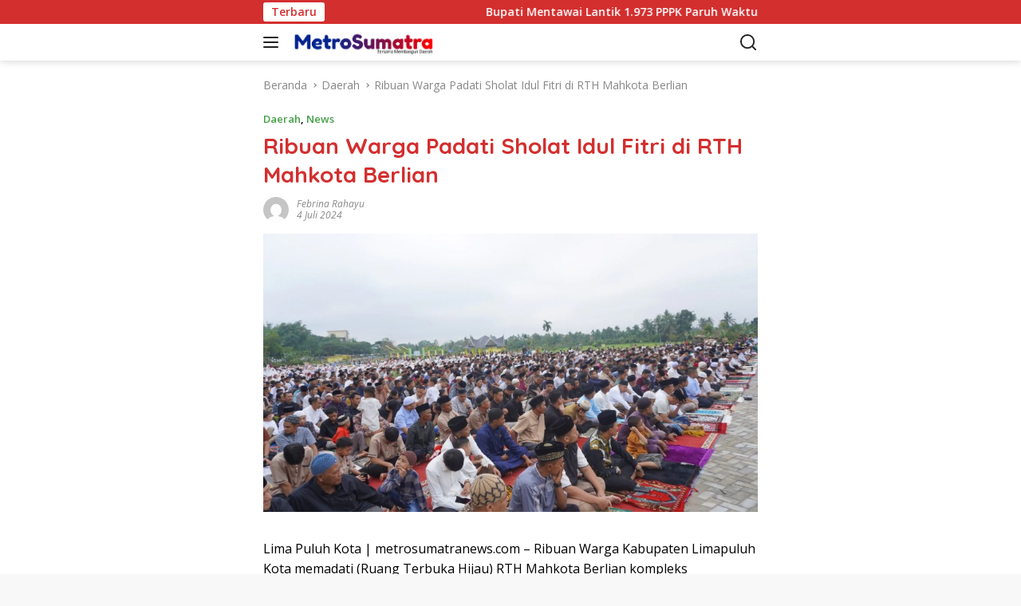

--- FILE ---
content_type: text/html; charset=utf-8
request_url: https://metrosumatranews.com/ribuan-warga-padati-sholat-idul-fitri-di-rth-mahkota-berlian/
body_size: 31456
content:
<!DOCTYPE html>
<html lang="id" itemscope itemtype="https://schema.org/BlogPosting" amp="" data-amp-auto-lightbox-disable transformed="self;v=1" i-amphtml-layout="" i-amphtml-no-boilerplate="" i-amphtml-binding>
<head><meta charset="UTF-8"><meta name="viewport" content="width=device-width"><link rel="preconnect" href="https://cdn.ampproject.org"><style amp-runtime="" i-amphtml-version="012510081644000">html{overflow-x:hidden!important}html.i-amphtml-fie{height:100%!important;width:100%!important}html:not([amp4ads]),html:not([amp4ads]) body{height:auto!important}html:not([amp4ads]) body{margin:0!important}body{-webkit-text-size-adjust:100%;-moz-text-size-adjust:100%;-ms-text-size-adjust:100%;text-size-adjust:100%}html.i-amphtml-singledoc.i-amphtml-embedded{-ms-touch-action:pan-y pinch-zoom;touch-action:pan-y pinch-zoom}html.i-amphtml-fie>body,html.i-amphtml-singledoc>body{overflow:visible!important}html.i-amphtml-fie:not(.i-amphtml-inabox)>body,html.i-amphtml-singledoc:not(.i-amphtml-inabox)>body{position:relative!important}html.i-amphtml-ios-embed-legacy>body{overflow-x:hidden!important;overflow-y:auto!important;position:absolute!important}html.i-amphtml-ios-embed{overflow-y:auto!important;position:static}#i-amphtml-wrapper{overflow-x:hidden!important;overflow-y:auto!important;position:absolute!important;top:0!important;left:0!important;right:0!important;bottom:0!important;margin:0!important;display:block!important}html.i-amphtml-ios-embed.i-amphtml-ios-overscroll,html.i-amphtml-ios-embed.i-amphtml-ios-overscroll>#i-amphtml-wrapper{-webkit-overflow-scrolling:touch!important}#i-amphtml-wrapper>body{position:relative!important;border-top:1px solid transparent!important}#i-amphtml-wrapper+body{visibility:visible}#i-amphtml-wrapper+body .i-amphtml-lightbox-element,#i-amphtml-wrapper+body[i-amphtml-lightbox]{visibility:hidden}#i-amphtml-wrapper+body[i-amphtml-lightbox] .i-amphtml-lightbox-element{visibility:visible}#i-amphtml-wrapper.i-amphtml-scroll-disabled,.i-amphtml-scroll-disabled{overflow-x:hidden!important;overflow-y:hidden!important}amp-instagram{padding:54px 0px 0px!important;background-color:#fff}amp-iframe iframe{box-sizing:border-box!important}[amp-access][amp-access-hide]{display:none}[subscriptions-dialog],body:not(.i-amphtml-subs-ready) [subscriptions-action],body:not(.i-amphtml-subs-ready) [subscriptions-section]{display:none!important}amp-experiment,amp-live-list>[update]{display:none}amp-list[resizable-children]>.i-amphtml-loading-container.amp-hidden{display:none!important}amp-list [fetch-error],amp-list[load-more] [load-more-button],amp-list[load-more] [load-more-end],amp-list[load-more] [load-more-failed],amp-list[load-more] [load-more-loading]{display:none}amp-list[diffable] div[role=list]{display:block}amp-story-page,amp-story[standalone]{min-height:1px!important;display:block!important;height:100%!important;margin:0!important;padding:0!important;overflow:hidden!important;width:100%!important}amp-story[standalone]{background-color:#000!important;position:relative!important}amp-story-page{background-color:#757575}amp-story .amp-active>div,amp-story .i-amphtml-loader-background{display:none!important}amp-story-page:not(:first-of-type):not([distance]):not([active]){transform:translateY(1000vh)!important}amp-autocomplete{position:relative!important;display:inline-block!important}amp-autocomplete>input,amp-autocomplete>textarea{padding:0.5rem;border:1px solid rgba(0,0,0,.33)}.i-amphtml-autocomplete-results,amp-autocomplete>input,amp-autocomplete>textarea{font-size:1rem;line-height:1.5rem}[amp-fx^=fly-in]{visibility:hidden}amp-script[nodom],amp-script[sandboxed]{position:fixed!important;top:0!important;width:1px!important;height:1px!important;overflow:hidden!important;visibility:hidden}
/*# sourceURL=/css/ampdoc.css*/[hidden]{display:none!important}.i-amphtml-element{display:inline-block}.i-amphtml-blurry-placeholder{transition:opacity 0.3s cubic-bezier(0.0,0.0,0.2,1)!important;pointer-events:none}[layout=nodisplay]:not(.i-amphtml-element){display:none!important}.i-amphtml-layout-fixed,[layout=fixed][width][height]:not(.i-amphtml-layout-fixed){display:inline-block;position:relative}.i-amphtml-layout-responsive,[layout=responsive][width][height]:not(.i-amphtml-layout-responsive),[width][height][heights]:not([layout]):not(.i-amphtml-layout-responsive),[width][height][sizes]:not(img):not([layout]):not(.i-amphtml-layout-responsive){display:block;position:relative}.i-amphtml-layout-intrinsic,[layout=intrinsic][width][height]:not(.i-amphtml-layout-intrinsic){display:inline-block;position:relative;max-width:100%}.i-amphtml-layout-intrinsic .i-amphtml-sizer{max-width:100%}.i-amphtml-intrinsic-sizer{max-width:100%;display:block!important}.i-amphtml-layout-container,.i-amphtml-layout-fixed-height,[layout=container],[layout=fixed-height][height]:not(.i-amphtml-layout-fixed-height){display:block;position:relative}.i-amphtml-layout-fill,.i-amphtml-layout-fill.i-amphtml-notbuilt,[layout=fill]:not(.i-amphtml-layout-fill),body noscript>*{display:block;overflow:hidden!important;position:absolute;top:0;left:0;bottom:0;right:0}body noscript>*{position:absolute!important;width:100%;height:100%;z-index:2}body noscript{display:inline!important}.i-amphtml-layout-flex-item,[layout=flex-item]:not(.i-amphtml-layout-flex-item){display:block;position:relative;-ms-flex:1 1 auto;flex:1 1 auto}.i-amphtml-layout-fluid{position:relative}.i-amphtml-layout-size-defined{overflow:hidden!important}.i-amphtml-layout-awaiting-size{position:absolute!important;top:auto!important;bottom:auto!important}i-amphtml-sizer{display:block!important}@supports (aspect-ratio:1/1){i-amphtml-sizer.i-amphtml-disable-ar{display:none!important}}.i-amphtml-blurry-placeholder,.i-amphtml-fill-content{display:block;height:0;max-height:100%;max-width:100%;min-height:100%;min-width:100%;width:0;margin:auto}.i-amphtml-layout-size-defined .i-amphtml-fill-content{position:absolute;top:0;left:0;bottom:0;right:0}.i-amphtml-replaced-content,.i-amphtml-screen-reader{padding:0!important;border:none!important}.i-amphtml-screen-reader{position:fixed!important;top:0px!important;left:0px!important;width:4px!important;height:4px!important;opacity:0!important;overflow:hidden!important;margin:0!important;display:block!important;visibility:visible!important}.i-amphtml-screen-reader~.i-amphtml-screen-reader{left:8px!important}.i-amphtml-screen-reader~.i-amphtml-screen-reader~.i-amphtml-screen-reader{left:12px!important}.i-amphtml-screen-reader~.i-amphtml-screen-reader~.i-amphtml-screen-reader~.i-amphtml-screen-reader{left:16px!important}.i-amphtml-unresolved{position:relative;overflow:hidden!important}.i-amphtml-select-disabled{-webkit-user-select:none!important;-ms-user-select:none!important;user-select:none!important}.i-amphtml-notbuilt,[layout]:not(.i-amphtml-element),[width][height][heights]:not([layout]):not(.i-amphtml-element),[width][height][sizes]:not(img):not([layout]):not(.i-amphtml-element){position:relative;overflow:hidden!important;color:transparent!important}.i-amphtml-notbuilt:not(.i-amphtml-layout-container)>*,[layout]:not([layout=container]):not(.i-amphtml-element)>*,[width][height][heights]:not([layout]):not(.i-amphtml-element)>*,[width][height][sizes]:not([layout]):not(.i-amphtml-element)>*{display:none}amp-img:not(.i-amphtml-element)[i-amphtml-ssr]>img.i-amphtml-fill-content{display:block}.i-amphtml-notbuilt:not(.i-amphtml-layout-container),[layout]:not([layout=container]):not(.i-amphtml-element),[width][height][heights]:not([layout]):not(.i-amphtml-element),[width][height][sizes]:not(img):not([layout]):not(.i-amphtml-element){color:transparent!important;line-height:0!important}.i-amphtml-ghost{visibility:hidden!important}.i-amphtml-element>[placeholder],[layout]:not(.i-amphtml-element)>[placeholder],[width][height][heights]:not([layout]):not(.i-amphtml-element)>[placeholder],[width][height][sizes]:not([layout]):not(.i-amphtml-element)>[placeholder]{display:block;line-height:normal}.i-amphtml-element>[placeholder].amp-hidden,.i-amphtml-element>[placeholder].hidden{visibility:hidden}.i-amphtml-element:not(.amp-notsupported)>[fallback],.i-amphtml-layout-container>[placeholder].amp-hidden,.i-amphtml-layout-container>[placeholder].hidden{display:none}.i-amphtml-layout-size-defined>[fallback],.i-amphtml-layout-size-defined>[placeholder]{position:absolute!important;top:0!important;left:0!important;right:0!important;bottom:0!important;z-index:1}amp-img[i-amphtml-ssr]:not(.i-amphtml-element)>[placeholder]{z-index:auto}.i-amphtml-notbuilt>[placeholder]{display:block!important}.i-amphtml-hidden-by-media-query{display:none!important}.i-amphtml-element-error{background:red!important;color:#fff!important;position:relative!important}.i-amphtml-element-error:before{content:attr(error-message)}i-amp-scroll-container,i-amphtml-scroll-container{position:absolute;top:0;left:0;right:0;bottom:0;display:block}i-amp-scroll-container.amp-active,i-amphtml-scroll-container.amp-active{overflow:auto;-webkit-overflow-scrolling:touch}.i-amphtml-loading-container{display:block!important;pointer-events:none;z-index:1}.i-amphtml-notbuilt>.i-amphtml-loading-container{display:block!important}.i-amphtml-loading-container.amp-hidden{visibility:hidden}.i-amphtml-element>[overflow]{cursor:pointer;position:relative;z-index:2;visibility:hidden;display:initial;line-height:normal}.i-amphtml-layout-size-defined>[overflow]{position:absolute}.i-amphtml-element>[overflow].amp-visible{visibility:visible}template{display:none!important}.amp-border-box,.amp-border-box *,.amp-border-box :after,.amp-border-box :before{box-sizing:border-box}amp-pixel{display:none!important}amp-analytics,amp-auto-ads,amp-story-auto-ads{position:fixed!important;top:0!important;width:1px!important;height:1px!important;overflow:hidden!important;visibility:hidden}amp-story{visibility:hidden!important}html.i-amphtml-fie>amp-analytics{position:initial!important}[visible-when-invalid]:not(.visible),form [submit-error],form [submit-success],form [submitting]{display:none}amp-accordion{display:block!important}@media (min-width:1px){:where(amp-accordion>section)>:first-child{margin:0;background-color:#efefef;padding-right:20px;border:1px solid #dfdfdf}:where(amp-accordion>section)>:last-child{margin:0}}amp-accordion>section{float:none!important}amp-accordion>section>*{float:none!important;display:block!important;overflow:hidden!important;position:relative!important}amp-accordion,amp-accordion>section{margin:0}amp-accordion:not(.i-amphtml-built)>section>:last-child{display:none!important}amp-accordion:not(.i-amphtml-built)>section[expanded]>:last-child{display:block!important}
/*# sourceURL=/css/ampshared.css*/</style><meta name="robots" content="max-image-preview:large"><meta name="msapplication-TileImage" content="https://metrosumatranews.com/wp-content/uploads/2024/07/salat-1-scaled-1.jpg"><meta property="og:image" content="https://metrosumatranews.com/wp-content/uploads/2024/07/salat-1-scaled-1.jpg"><meta property="og:image:secure_url" content="https://metrosumatranews.com/wp-content/uploads/2024/07/salat-1-scaled-1.jpg"><meta property="og:image:width" content="800"><meta property="og:image:height" content="450"><meta property="og:image:alt" content="salat-1-scaled.jpg"><meta property="og:image:type" content="image/jpeg"><meta property="og:description" content="Lima Puluh Kota | metrosumatranews.com – Ribuan Warga Kabupaten Limapuluh Kota memadati (Ruang Terbuka Hijau) RTH Mahkota Berlian kompleks perkantoran Bupati Bukik Limau Sarilamak, untuk melaksanakan Sholat Idul Fitri 1445 H pada, Rabu (10/04/2024). Bupati Lima Puluh Kota, Safaruddin Dt.Bandaro Rajo bersyukur akhirnya fasilitas publik sebagai penunjang Ibu Kota Kabupaten (IKK) Sarilamak bisa dimanfaatkan secara..."><meta property="og:type" content="article"><meta property="og:locale" content="id"><meta property="og:site_name" content="METRO SUMATRA NEWS"><meta property="og:title" content="Ribuan Warga Padati Sholat Idul Fitri di RTH Mahkota Berlian"><meta property="og:url" content="https://metrosumatranews.com/ribuan-warga-padati-sholat-idul-fitri-di-rth-mahkota-berlian/"><meta property="og:updated_time" content="2025-01-16T13:31:32+07:00"><meta property="article:published_time" content="2024-07-04T00:37:19+00:00"><meta property="article:modified_time" content="2025-01-16T06:31:32+00:00"><meta property="article:section" content="Daerah"><meta property="article:section" content="News"><meta property="article:author:first_name" content="Fr"><meta property="article:author:username" content="Febrina Rahayu"><meta property="twitter:partner" content="ogwp"><meta property="twitter:card" content="summary_large_image"><meta property="twitter:image" content="https://metrosumatranews.com/wp-content/uploads/2024/07/salat-1-scaled-1.jpg"><meta property="twitter:image:alt" content="salat-1-scaled.jpg"><meta property="twitter:title" content="Ribuan Warga Padati Sholat Idul Fitri di RTH Mahkota Berlian"><meta property="twitter:description" content="Lima Puluh Kota | metrosumatranews.com – Ribuan Warga Kabupaten Limapuluh Kota memadati (Ruang Terbuka Hijau) RTH Mahkota Berlian kompleks perkantoran Bupati Bukik Limau Sarilamak, untuk..."><meta property="twitter:url" content="https://metrosumatranews.com/ribuan-warga-padati-sholat-idul-fitri-di-rth-mahkota-berlian/"><meta property="twitter:label1" content="Reading time"><meta property="twitter:data1" content="1 minute"><meta itemprop="image" content="https://metrosumatranews.com/wp-content/uploads/2024/07/salat-1-scaled-1.jpg"><meta itemprop="name" content="Ribuan Warga Padati Sholat Idul Fitri di RTH Mahkota Berlian"><meta itemprop="description" content="Lima Puluh Kota | metrosumatranews.com – Ribuan Warga Kabupaten Limapuluh Kota memadati (Ruang Terbuka Hijau) RTH Mahkota Berlian kompleks perkantoran Bupati Bukik Limau Sarilamak, untuk melaksanakan Sholat Idul Fitri 1445 H pada, Rabu (10/04/2024). Bupati Lima Puluh Kota, Safaruddin Dt.Bandaro Rajo bersyukur akhirnya fasilitas publik sebagai penunjang Ibu Kota Kabupaten (IKK) Sarilamak bisa dimanfaatkan secara..."><meta itemprop="datePublished" content="2024-07-04"><meta itemprop="dateModified" content="2025-01-16T06:31:32+00:00"><meta property="profile:first_name" content="Fr"><meta property="profile:username" content="Febrina Rahayu"><meta name="generator" content="WordPress 6.8.3"><meta name="generator" content="AMP Plugin v2.5.5; mode=standard"><link rel="preconnect" href="https://fonts.gstatic.com" crossorigin=""><link rel="dns-prefetch" href="https://fonts.gstatic.com"><link rel="preconnect" href="https://fonts.gstatic.com/" crossorigin=""><link rel="dns-prefetch" href="//fonts.googleapis.com"><script async="" src="https://cdn.ampproject.org/v0.mjs" type="module" crossorigin="anonymous"></script><script async nomodule src="https://cdn.ampproject.org/v0.js" crossorigin="anonymous"></script><script src="https://cdn.ampproject.org/v0/amp-bind-0.1.mjs" async="" custom-element="amp-bind" type="module" crossorigin="anonymous"></script><script async nomodule src="https://cdn.ampproject.org/v0/amp-bind-0.1.js" crossorigin="anonymous" custom-element="amp-bind"></script><script src="https://cdn.ampproject.org/v0/amp-form-0.1.mjs" async="" custom-element="amp-form" type="module" crossorigin="anonymous"></script><script async nomodule src="https://cdn.ampproject.org/v0/amp-form-0.1.js" crossorigin="anonymous" custom-element="amp-form"></script><link crossorigin="anonymous" rel="stylesheet" id="wpberita-fonts-css" href="https://fonts.googleapis.com/css?family=Quicksand%3A600%2C600%2C700%7COpen+Sans%3A400%2Citalic%2C600&amp;subset=latin&amp;display=swap&amp;ver=2.1.6" media="all"><style amp-custom="">amp-img:is([sizes="auto" i], [sizes^="auto," i]){contain-intrinsic-size:3000px 1500px}amp-img.amp-wp-enforced-sizes{object-fit:contain}amp-img img,amp-img noscript{image-rendering:inherit;object-fit:inherit;object-position:inherit}.menu-item amp-img._mi{display:inline-block;vertical-align:middle}.menu-item amp-img._before{margin-right:.5em}:where(.wp-block-button__link){border-radius:9999px;box-shadow:none;padding:calc(.667em + 2px) calc(1.333em + 2px);text-decoration:none}:root :where(.wp-block-button .wp-block-button__link.is-style-outline),:root :where(.wp-block-button.is-style-outline>.wp-block-button__link){border:2px solid;padding:.667em 1.333em}:root :where(.wp-block-button .wp-block-button__link.is-style-outline:not(.has-text-color)),:root :where(.wp-block-button.is-style-outline>.wp-block-button__link:not(.has-text-color)){color:currentColor}:root :where(.wp-block-button .wp-block-button__link.is-style-outline:not(.has-background)),:root :where(.wp-block-button.is-style-outline>.wp-block-button__link:not(.has-background)){background-color:initial;background-image:none}:where(.wp-block-columns){margin-bottom:1.75em}:where(.wp-block-columns.has-background){padding:1.25em 2.375em}:where(.wp-block-post-comments input[type=submit]){border:none}:where(.wp-block-cover-image:not(.has-text-color)),:where(.wp-block-cover:not(.has-text-color)){color:#fff}:where(.wp-block-cover-image.is-light:not(.has-text-color)),:where(.wp-block-cover.is-light:not(.has-text-color)){color:#000}:root :where(.wp-block-cover h1:not(.has-text-color)),:root :where(.wp-block-cover h2:not(.has-text-color)),:root :where(.wp-block-cover h3:not(.has-text-color)),:root :where(.wp-block-cover h4:not(.has-text-color)),:root :where(.wp-block-cover h5:not(.has-text-color)),:root :where(.wp-block-cover h6:not(.has-text-color)),:root :where(.wp-block-cover p:not(.has-text-color)){color:inherit}:where(.wp-block-file){margin-bottom:1.5em}:where(.wp-block-file__button){border-radius:2em;display:inline-block;padding:.5em 1em}:where(.wp-block-file__button):is(a):active,:where(.wp-block-file__button):is(a):focus,:where(.wp-block-file__button):is(a):hover,:where(.wp-block-file__button):is(a):visited{box-shadow:none;color:#fff;opacity:.85;text-decoration:none}:where(.wp-block-group.wp-block-group-is-layout-constrained){position:relative}@keyframes show-content-image{0%{visibility:hidden}99%{visibility:hidden}to{visibility:visible}}@keyframes turn-on-visibility{0%{opacity:0}to{opacity:1}}@keyframes turn-off-visibility{0%{opacity:1;visibility:visible}99%{opacity:0;visibility:visible}to{opacity:0;visibility:hidden}}@keyframes lightbox-zoom-in{0%{transform:translate(calc(( -100vw + var(--wp--lightbox-scrollbar-width) ) / 2 + var(--wp--lightbox-initial-left-position)),calc(-50vh + var(--wp--lightbox-initial-top-position))) scale(var(--wp--lightbox-scale))}to{transform:translate(-50%,-50%) scale(1)}}@keyframes lightbox-zoom-out{0%{transform:translate(-50%,-50%) scale(1);visibility:visible}99%{visibility:visible}to{transform:translate(calc(( -100vw + var(--wp--lightbox-scrollbar-width) ) / 2 + var(--wp--lightbox-initial-left-position)),calc(-50vh + var(--wp--lightbox-initial-top-position))) scale(var(--wp--lightbox-scale));visibility:hidden}}:where(.wp-block-latest-comments:not([data-amp-original-style*=line-height] .wp-block-latest-comments__comment)){line-height:1.1}:where(.wp-block-latest-comments:not([data-amp-original-style*=line-height] .wp-block-latest-comments__comment-excerpt p)){line-height:1.8}:root :where(.wp-block-latest-posts.is-grid){padding:0}:root :where(.wp-block-latest-posts.wp-block-latest-posts__list){padding-left:0}ul{box-sizing:border-box}:root :where(.wp-block-list.has-background){padding:1.25em 2.375em}:where(.wp-block-navigation.has-background .wp-block-navigation-item a:not(.wp-element-button)),:where(.wp-block-navigation.has-background .wp-block-navigation-submenu a:not(.wp-element-button)){padding:.5em 1em}:where(.wp-block-navigation .wp-block-navigation__submenu-container .wp-block-navigation-item a:not(.wp-element-button)),:where(.wp-block-navigation .wp-block-navigation__submenu-container .wp-block-navigation-submenu a:not(.wp-element-button)),:where(.wp-block-navigation .wp-block-navigation__submenu-container .wp-block-navigation-submenu button.wp-block-navigation-item__content),:where(.wp-block-navigation .wp-block-navigation__submenu-container .wp-block-pages-list__item button.wp-block-navigation-item__content){padding:.5em 1em}@keyframes overlay-menu__fade-in-animation{0%{opacity:0;transform:translateY(.5em)}to{opacity:1;transform:translateY(0)}}:root :where(p.has-background){padding:1.25em 2.375em}:where(p.has-text-color:not(.has-link-color)) a{color:inherit}:where(.wp-block-post-comments-form) input:not([type=submit]){border:1px solid #949494;font-family:inherit;font-size:1em}:where(.wp-block-post-comments-form) input:where(:not([type=submit]):not([type=checkbox])){padding:calc(.667em + 2px)}:where(.wp-block-post-excerpt){box-sizing:border-box;margin-bottom:var(--wp--style--block-gap);margin-top:var(--wp--style--block-gap)}:where(.wp-block-preformatted.has-background){padding:1.25em 2.375em}:where(.wp-block-search__button){border:1px solid #ccc;padding:6px 10px}:where(.wp-block-search__input){font-family:inherit;font-size:inherit;font-style:inherit;font-weight:inherit;letter-spacing:inherit;line-height:inherit;text-transform:inherit}:where(.wp-block-search__button-inside .wp-block-search__inside-wrapper){border:1px solid #949494;box-sizing:border-box;padding:4px}:where(.wp-block-search__button-inside .wp-block-search__inside-wrapper) :where(.wp-block-search__button){padding:4px 8px}:root :where(.wp-block-separator.is-style-dots){height:auto;line-height:1;text-align:center}:root :where(.wp-block-separator.is-style-dots):before{color:currentColor;content:"···";font-family:serif;font-size:1.5em;letter-spacing:2em;padding-left:2em}:root :where(.wp-block-site-logo.is-style-rounded){border-radius:9999px}:root :where(.wp-block-social-links .wp-social-link a){padding:.25em}:root :where(.wp-block-social-links.is-style-logos-only .wp-social-link a){padding:0}:root :where(.wp-block-social-links.is-style-pill-shape .wp-social-link a){padding-left:.6666666667em;padding-right:.6666666667em}:root :where(.wp-block-tag-cloud.is-style-outline){display:flex;flex-wrap:wrap;gap:1ch}:root :where(.wp-block-tag-cloud.is-style-outline a){border:1px solid;margin-right:0;padding:1ch 2ch}:root :where(.wp-block-tag-cloud.is-style-outline a):not(#_#_#_#_#_#_#_#_){font-size:unset;text-decoration:none}:root :where(.wp-block-table-of-contents){box-sizing:border-box}:where(.wp-block-term-description){box-sizing:border-box;margin-bottom:var(--wp--style--block-gap);margin-top:var(--wp--style--block-gap)}:where(pre.wp-block-verse){font-family:inherit}.entry-content{counter-reset:footnotes}:root{--wp--preset--font-size--normal:16px;--wp--preset--font-size--huge:42px}.screen-reader-text{border:0;clip-path:inset(50%);height:1px;margin:-1px;overflow:hidden;padding:0;position:absolute;width:1px}.screen-reader-text:not(#_#_#_#_#_#_#_){word-wrap:normal}.screen-reader-text:focus{background-color:#ddd;clip-path:none;color:#444;display:block;font-size:1em;height:auto;left:5px;line-height:normal;padding:15px 23px 14px;text-decoration:none;top:5px;width:auto;z-index:100000}html :where(.has-border-color){border-style:solid}html :where([data-amp-original-style*=border-top-color]){border-top-style:solid}html :where([data-amp-original-style*=border-right-color]){border-right-style:solid}html :where([data-amp-original-style*=border-bottom-color]){border-bottom-style:solid}html :where([data-amp-original-style*=border-left-color]){border-left-style:solid}html :where([data-amp-original-style*=border-width]){border-style:solid}html :where([data-amp-original-style*=border-top-width]){border-top-style:solid}html :where([data-amp-original-style*=border-right-width]){border-right-style:solid}html :where([data-amp-original-style*=border-bottom-width]){border-bottom-style:solid}html :where([data-amp-original-style*=border-left-width]){border-left-style:solid}html :where(amp-img[class*=wp-image-]),html :where(amp-anim[class*=wp-image-]){height:auto;max-width:100%}:where(figure){margin:0 0 1em}html :where(.is-position-sticky){--wp-admin--admin-bar--position-offset:var(--wp-admin--admin-bar--height,0px)}@media screen and (max-width:600px){html :where(.is-position-sticky){--wp-admin--admin-bar--position-offset:0px}}:root{--wp--preset--aspect-ratio--square:1;--wp--preset--aspect-ratio--4-3:4/3;--wp--preset--aspect-ratio--3-4:3/4;--wp--preset--aspect-ratio--3-2:3/2;--wp--preset--aspect-ratio--2-3:2/3;--wp--preset--aspect-ratio--16-9:16/9;--wp--preset--aspect-ratio--9-16:9/16;--wp--preset--color--black:#000;--wp--preset--color--cyan-bluish-gray:#abb8c3;--wp--preset--color--white:#fff;--wp--preset--color--pale-pink:#f78da7;--wp--preset--color--vivid-red:#cf2e2e;--wp--preset--color--luminous-vivid-orange:#ff6900;--wp--preset--color--luminous-vivid-amber:#fcb900;--wp--preset--color--light-green-cyan:#7bdcb5;--wp--preset--color--vivid-green-cyan:#00d084;--wp--preset--color--pale-cyan-blue:#8ed1fc;--wp--preset--color--vivid-cyan-blue:#0693e3;--wp--preset--color--vivid-purple:#9b51e0;--wp--preset--gradient--vivid-cyan-blue-to-vivid-purple:linear-gradient(135deg,rgba(6,147,227,1) 0%,#9b51e0 100%);--wp--preset--gradient--light-green-cyan-to-vivid-green-cyan:linear-gradient(135deg,#7adcb4 0%,#00d082 100%);--wp--preset--gradient--luminous-vivid-amber-to-luminous-vivid-orange:linear-gradient(135deg,rgba(252,185,0,1) 0%,rgba(255,105,0,1) 100%);--wp--preset--gradient--luminous-vivid-orange-to-vivid-red:linear-gradient(135deg,rgba(255,105,0,1) 0%,#cf2e2e 100%);--wp--preset--gradient--very-light-gray-to-cyan-bluish-gray:linear-gradient(135deg,#eee 0%,#a9b8c3 100%);--wp--preset--gradient--cool-to-warm-spectrum:linear-gradient(135deg,#4aeadc 0%,#9778d1 20%,#cf2aba 40%,#ee2c82 60%,#fb6962 80%,#fef84c 100%);--wp--preset--gradient--blush-light-purple:linear-gradient(135deg,#ffceec 0%,#9896f0 100%);--wp--preset--gradient--blush-bordeaux:linear-gradient(135deg,#fecda5 0%,#fe2d2d 50%,#6b003e 100%);--wp--preset--gradient--luminous-dusk:linear-gradient(135deg,#ffcb70 0%,#c751c0 50%,#4158d0 100%);--wp--preset--gradient--pale-ocean:linear-gradient(135deg,#fff5cb 0%,#b6e3d4 50%,#33a7b5 100%);--wp--preset--gradient--electric-grass:linear-gradient(135deg,#caf880 0%,#71ce7e 100%);--wp--preset--gradient--midnight:linear-gradient(135deg,#020381 0%,#2874fc 100%);--wp--preset--font-size--small:13px;--wp--preset--font-size--medium:20px;--wp--preset--font-size--large:36px;--wp--preset--font-size--x-large:42px;--wp--preset--spacing--20:.44rem;--wp--preset--spacing--30:.67rem;--wp--preset--spacing--40:1rem;--wp--preset--spacing--50:1.5rem;--wp--preset--spacing--60:2.25rem;--wp--preset--spacing--70:3.38rem;--wp--preset--spacing--80:5.06rem;--wp--preset--shadow--natural:6px 6px 9px rgba(0,0,0,.2);--wp--preset--shadow--deep:12px 12px 50px rgba(0,0,0,.4);--wp--preset--shadow--sharp:6px 6px 0px rgba(0,0,0,.2);--wp--preset--shadow--outlined:6px 6px 0px -3px rgba(255,255,255,1),6px 6px rgba(0,0,0,1);--wp--preset--shadow--crisp:6px 6px 0px rgba(0,0,0,1)}:where(.is-layout-flex){gap:.5em}:where(.is-layout-grid){gap:.5em}:where(.wp-block-columns.is-layout-flex){gap:2em}:where(.wp-block-columns.is-layout-grid){gap:2em}:where(.wp-block-post-template.is-layout-flex){gap:1.25em}:where(.wp-block-post-template.is-layout-grid){gap:1.25em}:where(.wp-block-post-template.is-layout-flex){gap:1.25em}:where(.wp-block-post-template.is-layout-grid){gap:1.25em}:where(.wp-block-columns.is-layout-flex){gap:2em}:where(.wp-block-columns.is-layout-grid){gap:2em}:root :where(.wp-block-pullquote){font-size:1.5em;line-height:1.6}body{--font-reguler:400;--font-bold:600;--background-color:#f8f8f8;--scheme-color:#d32f2f;--secondscheme-color:#43a047;--bigheadline-color:#f1c40f;--main-color:#000;--link-color-body:#000;--hoverlink-color-body:#d32f2f;--border-color:#ddd;--header-bgcolor:#fff;--topnav-color:#222;--mainmenu-bgcolor:#d32f2f;--mainmenu-color:#fff;--mainmenu-hovercolor:#f1c40f;--secondmenu-bgcolor:#e53935;--secondmenu-color:#000;--secondmenu-hovercolor:#d32f2f;--content-bgcolor:#fff;--content-greycolor:#888;--button-bgcolor:#43a047;--button-color:#fff;--footer-bgcolor:#f0f0f0;--footer-color:#888;--footer-linkcolor:#888;--footer-hover-linkcolor:#888;--greybody-bgcolor:#efefef;--rgbacolor:var(--rgbacolor,rgba(0,0,0,.05));--btn-prev:url("data:image/svg+xml,%3Csvg%20xmlns%3D%22http%3A%2F%2Fwww.w3.org%2F2000%2Fsvg%22%20xmlns%3Axlink%3D%22http%3A%2F%2Fwww.w3.org%2F1999%2Fxlink%22%20width%3D%221em%22%20height%3D%221em%22%20preserveAspectRatio%3D%22xMidYMid%20meet%22%20viewBox%3D%220%200%2024%2024%22%3E%3Cg%20fill%3D%22none%22%20stroke%3D%22%23111%22%20stroke-width%3D%222%22%20stroke-linecap%3D%22round%22%20stroke-linejoin%3D%22round%22%3E%3Cpath%20d%3D%22M19%2012H5%22%2F%3E%3Cpath%20d%3D%22M12%2019l-7-7l7-7%22%2F%3E%3C%2Fg%3E%3C%2Fsvg%3E");--btn-next:url("data:image/svg+xml,%3Csvg%20xmlns%3D%22http%3A%2F%2Fwww.w3.org%2F2000%2Fsvg%22%20xmlns%3Axlink%3D%22http%3A%2F%2Fwww.w3.org%2F1999%2Fxlink%22%20width%3D%221em%22%20height%3D%221em%22%20preserveAspectRatio%3D%22xMidYMid%20meet%22%20viewBox%3D%220%200%2024%2024%22%3E%3Cg%20fill%3D%22none%22%20stroke%3D%22%23111%22%20stroke-width%3D%222%22%20stroke-linecap%3D%22round%22%20stroke-linejoin%3D%22round%22%3E%3Cpath%20d%3D%22M5%2012h14%22%2F%3E%3Cpath%20d%3D%22M12%205l7%207l-7%207%22%2F%3E%3C%2Fg%3E%3C%2Fsvg%3E")}html{line-height:1.15}body{margin:0}main{display:block}h1{font-size:2em;margin:.67em 0}a{background-color:transparent}strong{font-weight:var(--font-bold,700)}amp-img{border-style:none}button,input{font-family:inherit;font-size:100%;line-height:1.15;margin:0}button,input{overflow:visible}button{text-transform:none}[type="button"],[type="reset"],[type="submit"],button{-webkit-appearance:button;appearance:button}[type="button"]::-moz-focus-inner,[type="reset"]::-moz-focus-inner,[type="submit"]::-moz-focus-inner,button::-moz-focus-inner{border-style:none;padding:0}[type="button"]:-moz-focusring,[type="reset"]:-moz-focusring,[type="submit"]:-moz-focusring,button:-moz-focusring{outline:1px dotted ButtonText}[type="checkbox"],[type="radio"]{box-sizing:border-box;padding:0}[type="number"]::-webkit-inner-spin-button,[type="number"]::-webkit-outer-spin-button{height:auto}[type="search"]{-webkit-appearance:textfield;appearance:textfield;outline-offset:-2px}[type="search"]::-webkit-search-decoration{-webkit-appearance:none}::-webkit-file-upload-button{-webkit-appearance:button;font:inherit}[hidden]{display:none}amp-img._mi{color:var(--content-greycolor,#888);font-size:22px;width:22px;height:22px;line-height:1;margin-top:0}amp-img._mi:not(#_#_#_#_#_#_#_#_){vertical-align:-.25em}.menu-item amp-img._mi{font-size:18px;width:18px;height:18px}.menu-item amp-img._mi:not(#_#_#_#_#_#_#_#_){vertical-align:-.15em}*,*::before,*::after{box-sizing:border-box}html{box-sizing:border-box}body,button,input{word-wrap:break-word;text-rendering:optimizeLegibility;-webkit-font-smoothing:antialiased;font-family:sans-serif;line-height:1.6;font-size:14px}h1,h3{clear:both;margin-top:0;margin-bottom:10px;line-height:1.3;hyphens:auto}h1{font-size:24px}h3{font-size:20px}p{margin-top:0;margin-bottom:20px;word-wrap:break-word}svg{display:inline-block;height:auto;max-width:100%}body{background-color:var(--background-color,#f8f8f8);color:var(--main-color,#000);font-weight:var(--font-reguler,400)}ul{margin:0 0 1.5em 0}ul{list-style:disc}li > ul{margin-bottom:0;margin-left:0}amp-img{vertical-align:middle;height:auto;max-width:100%}figure{margin:1em 0}a{text-decoration:none;-webkit-tap-highlight-color:transparent;transition:.3s;color:var(--link-color-body,#000)}.entry-content-single a,a:hover,a:focus,a:active{outline:0;color:var(--hoverlink-color-body,#d32f2f)}.entry-content-single a:hover,p a{text-decoration:underline}a.button,button,input.button,input[type="button"],input[type="reset"],input[type="submit"]{transition:.3s;border-radius:3px;padding:8px 15px;cursor:pointer;font-size:14px;background-color:var(--button-bgcolor,#43a047);color:var(--button-color,#fff);overflow:visible;position:relative;outline:none;left:auto;display:inline-block}a.button:not(#_#_#_#_#_#_#_#_),button:not(#_#_#_#_#_#_#_#_),input.button:not(#_#_#_#_#_#_#_#_),input[type="button"]:not(#_#_#_#_#_#_#_#_),input[type="reset"]:not(#_#_#_#_#_#_#_#_),input[type="submit"]:not(#_#_#_#_#_#_#_#_){border:none}input[type="text"],input[type="email"],input[type="url"],input[type="password"],input[type="search"],input[type="number"],input[type="tel"],input[type="range"],input[type="date"],input[type="month"],input[type="week"],input[type="time"],input[type="datetime"],input[type="datetime-local"],input[type="color"]{outline:none;font-size:14px;color:var(--content-greycolor,#888);background-color:var(--content-bgcolor,#fff);border:1px solid var(--border-color,#ccc);border-radius:3px;padding:7px 15px}input[type="text"]:focus,input[type="email"]:focus,input[type="url"]:focus,input[type="password"]:focus,input[type="search"]:focus,input[type="number"]:focus,input[type="tel"]:focus,input[type="range"]:focus,input[type="date"]:focus,input[type="month"]:focus,input[type="week"]:focus,input[type="time"]:focus,input[type="datetime"]:focus,input[type="datetime-local"]:focus,input[type="color"]:focus{color:var(--main-color,#000)}button[disabled],button:disabled,a.button[disabled],a.button:disabled,input[disabled],input:disabled{user-select:none;opacity:.3}button[disabled]:not(#_#_#_#_#_#_#_#_),button:disabled:not(#_#_#_#_#_#_#_#_),a.button[disabled]:not(#_#_#_#_#_#_#_#_),a.button:disabled:not(#_#_#_#_#_#_#_#_),input[disabled]:not(#_#_#_#_#_#_#_#_),input:disabled:not(#_#_#_#_#_#_#_#_){cursor:not-allowed}.img-cicle{border-radius:50%}.text-center{text-align:center}.list-table{width:100%;display:table;position:relative}.table-row{display:table-row}.table-cell{display:table-cell;vertical-align:middle;height:100%}.list-flex{display:flex;align-items:center}.row-flex{display:inline-flex}.table-row{display:table-row}.table-cell{display:table-cell;vertical-align:middle;height:100%}.clearfix:before,.clearfix:after,.container:before,.container:after,.row:before,.row:after{content:" ";display:table}.clearfix:after,.container:after,.row:after{clear:both}.pull-right:not(#_#_#_#_#_#_#_){float:right}.gmr-topnavwrap{width:100%;background-color:var(--header-bgcolor,#fff);box-shadow:0 0 10px 0 rgba(0,0,0,.2);z-index:9999;position:sticky;right:0;left:0;top:0;margin:0 auto;transition:all .3s ease}@media (max-width: 600px){.gmr-topnavwrap.gmr-table-search{display:none}}.gmr-topnavwrap .row-flex.gmr-navright{margin-left:auto;max-width:250px}.gmr-topnavwrap .row-flex #gmr-responsive-menu,.gmr-topnavwrap .row-flex.gmr-navright .pull-right,.gmr-topnavwrap .row-flex .gmr-searchform{height:34px;margin:6px 0;position:relative;color:var(--topnav-color,#222)}.gmr-topnavwrap .row-flex .gmr-searchform{max-width:330px;display:block}.gmr-topnavwrap .row-flex .gmr-searchform input{outline:none;text-align:left;width:100%;background:none;margin:0;height:34px;background-color:var(--rgbacolor,rgba(0,0,0,.05));padding:7px 40px 7px 15px;-webkit-box-sizing:border-box;-moz-box-sizing:border-box;box-sizing:border-box;border-radius:20px}.gmr-topnavwrap .row-flex .gmr-searchform input:not(#_#_#_#_#_#_#_#_){border:none}.gmr-topnavwrap .row-flex .gmr-searchform button{position:absolute;right:0;top:0;border:none;cursor:pointer;outline:none;background-color:transparent;padding:5px 10px;border-radius:15px;color:var(--content-greycolor,#888)}.gmr-topnavwrap .row-flex .gmr-searchform button svg{width:20px;height:20px;line-height:20px;vertical-align:-.4em;padding:0}.topnav-button{padding:5px 12px;display:inline-flex;margin:6px 0 6px 10px;text-decoration:none;font-size:13px;line-height:1.7;text-align:center;-webkit-box-sizing:content-box;-moz-box-sizing:content-box;box-sizing:content-box;background-color:var(--rgbacolor,rgba(0,0,0,.05));border-radius:5px}#search-menu-button{padding:5px 0;margin:6px 0 6px 10px}#search-menu-button:not(#_#_#_#_#_#_#_){background-color:transparent}#search-menu-button svg{height:23px;width:23px;line-height:13px;vertical-align:-.525em;padding:0}.gmr-search-btn{display:none}@media (max-width: 992px){.gmr-search-btn{display:inline-block;position:relative}}.container{margin-right:auto;margin-left:auto;padding-left:15px;padding-right:15px}@media (min-width: 768px){.container{max-width:728px}}@media (min-width: 992px){.container{max-width:952px}}@media (min-width: 1200px){.container{max-width:1070px}}.row{margin-left:-15px;margin-right:-15px;display:flex;flex-wrap:wrap;align-items:flex-start}.col-md-8{position:relative;min-height:1px;padding-left:15px;padding-right:15px;width:100%}@media (min-width: 992px){.col-md-8{flex:0 0 auto;width:66.66666667%}}@media (min-width: 1200px){.col-md-8{flex:0 0 auto;width:66.66666667%}}.site{margin:0 auto 0;background-color:var(--content-bgcolor,#fff)}h3.related-text{position:relative;font-size:18px;color:var(--scheme-color,#d32f2f);padding-top:15px}h3.related-text:before{content:"";border-top:2px solid var(--scheme-color,#f44336);width:50px;position:absolute;display:block;top:-2px}h3.related-text{border-top:2px solid var(--border-color,#ccc)}h1.entry-title{font-size:28px;color:var(--scheme-color,#d32f2f)}@media (max-width: 992px){h1.entry-title{font-size:24px}}ul.social-icon{margin:0 auto;padding:0;list-style:none}ul.social-icon > li{vertical-align:middle;display:inline-block;position:relative;margin-left:5px}ul.social-icon > li > a{position:relative;display:block;line-height:20px}ul.social-icon > li svg{height:32px;width:32px;line-height:32px;padding:4px;display:inline-block;vertical-align:middle;border-radius:50%}ul.social-icon > li path{fill:#fff}ul.social-icon > li .twitter svg{background-color:#0f1419}ul.social-icon > li .facebook svg{background-color:#3c5a99}ul.social-icon > li .pinterest svg{background-color:#bd081c}ul.social-icon > li .instagram svg{background-color:#e4405f}ul.social-icon > li .whatsapp svg{background-color:#25d366}ul.social-icon > li .telegram svg{background-color:#08c}ul.social-icon > li .rss svg{background-color:#ee802f}ul.gmr-socialicon-share{margin:0;padding:0}ul.gmr-socialicon-share li{text-align:center;display:inline-block;margin:0 0 0 10px}ul.gmr-socialicon-share li:first-child:not(#_#_#_#_#_#_#_#_){margin:0 0 0 0}ul.gmr-socialicon-share li a{background-color:var(--rgbacolor,rgba(0,0,0,.05));display:block;width:30px;height:30px;line-height:36px;border-radius:3px}ul.gmr-socialicon-share li svg{font-size:16px;width:16px;height:16px}@media (max-width: 480px){.comments-link .text-comment{display:none}}.breadcrumbs{font-size:14px;color:var(--content-greycolor,#888)}.breadcrumbs a{color:var(--content-greycolor,#888)}.breadcrumbs .separator{display:inline-block;position:relative;margin-left:3px;margin-right:3px;margin-top:-2px;top:auto;bottom:auto;vertical-align:middle;content:" ";border-bottom:1px solid var(--content-greycolor,#888);border-right:1px solid var(--content-greycolor,#888);-webkit-transform:rotate(45deg);-ms-transform:rotate(-45deg);transform:rotate(-45deg);height:4px;width:4px}.breadcrumbs .last-cl:not(#_#_#_#_#_#_#_){display:none}#primary-menu{background-color:var(--mainmenu-bgcolor,#d32f2f)}@keyframes anim{0%{display:none;transform:translateY(20%)}1%{display:block;opacity:0;transform:translateY(20%)}100%{opacity:1;transform:translateY(0%)}}#gmr-responsive-menu{height:34px;display:inline-flex;flex-wrap:nowrap;align-items:center;max-width:100px}#gmr-responsive-menu div.ktz-i-wrap{width:27px;height:27px;display:block;position:relative;border-radius:50%}#gmr-responsive-menu span.ktz-i{display:block;position:absolute;height:2px;left:0;background:var(--topnav-color,#222);border-radius:9px;opacity:1;-webkit-transform:rotate(0deg);-moz-transform:rotate(0deg);-o-transform:rotate(0deg);transform:rotate(0deg);-webkit-transition:.25s ease-in-out;-moz-transition:.25s ease-in-out;-o-transition:.25s ease-in-out;transition:.25s ease-in-out;width:19px}#gmr-responsive-menu span:nth-child(1){top:6px}#gmr-responsive-menu span:nth-child(2){top:12px}#gmr-responsive-menu span:nth-child(3){top:18px}.gmr-logo-mobile{display:none}.gmr-logo-mobile amp-img{max-height:34px;width:auto;display:inline-block;max-width:200px;margin-left:5px}.gmr-table-search{margin-left:10px}@media (max-width: 992px){#gmr-responsive-menu{max-width:36px}.gmr-logo-mobile{display:inline-flex;flex-wrap:nowrap;align-items:center;vertical-align:top;height:34px;margin:6px 0 6px 5px}.nomobile,.gmr-table-search{display:none}}.gmr-content{position:relative;padding-top:20px;padding-bottom:20px}article{position:relative;display:block;width:100%}.post-thumbnail{position:relative}.post{word-wrap:break-word}.site-main,article.post{margin-bottom:30px}.entry-header-single{margin-top:20px}.content-single header p{color:var(--content-greycolor,#888);line-height:1.5;font-size:16px;font-style:italic}.content-single .post-thumbnail{text-align:center}.content-single .post-thumbnail amp-img{width:100%}.updated:not(.published){display:none}.entry-content{margin:0 0 0;display:block;position:relative}.single-wrap{display:flex;justify-content:space-around;align-items:flex-start}@media (max-width: 992px){.single-wrap{display:block}}.entry-content-single{margin:0 0 20px;width:100%}.entry-content-single p{margin-top:20px}.meta-content{font-size:12px;line-height:14px;color:var(--content-greycolor,#888);text-transform:capitalize;font-style:italic}.gmr-cf-metacontent{margin-top:10px}.gmr-cf-metacontent span{margin-right:10px;padding-right:10px;border-right:1px solid var(--border-color,#ccc)}.gmr-cf-metacontent span:last-child{border-right:none}.meta-content a{color:var(--content-greycolor,#888)}.gmr-meta-topic{margin-bottom:5px;display:-webkit-box;-webkit-line-clamp:1;-webkit-box-orient:vertical;overflow:hidden;text-overflow:ellipsis}.gmr-meta-topic a{color:var(--secondscheme-color,#43a047)}.comments-link{font-size:13px}.comments-link a{background-color:var(--rgbacolor,rgba(0,0,0,.05));display:inline-block;max-height:30px;padding:4px 15px;border-radius:5px}.comments-link svg path{fill:var(--content-greycolor,#888)}.comments-link svg{font-size:16px;width:16px;height:16px;margin-right:5px;vertical-align:-.25em}.entry-footer-single{margin-top:20px}.screen-reader-text{border:0;clip:rect(1px,1px,1px,1px);clip-path:inset(50%);height:1px;margin:-1px;overflow:hidden;padding:0;width:1px}.screen-reader-text:not(#_#_#_#_#_#_#_){position:absolute;word-wrap:normal}.screen-reader-text:focus{background-color:#f1f1f1;box-shadow:0 0 2px 2px rgba(0,0,0,.6);clip-path:none;color:#21759b;display:block;font-size:.875rem;font-weight:var(--font-bold,700);height:auto;left:5px;line-height:normal;padding:15px 23px 14px;text-decoration:none;top:5px;width:auto;z-index:100000}.screen-reader-text:focus:not(#_#_#_#_#_#_#_){clip:auto}#primary[tabindex="-1"]:focus{outline:0}.cat-links-content{border-radius:15px;display:inline-block;font-size:13px}.recent-title{font-size:14px;display:inline-block;display:-webkit-box;margin-bottom:5px;line-height:1.3;-webkit-line-clamp:2;-webkit-box-orient:vertical;overflow:hidden;text-overflow:ellipsis}.wpberita-list-gallery{position:relative;margin-left:-12px;margin-right:-12px;display:flex;flex-wrap:wrap}.list-gallery{flex:0 0 auto;width:50%;position:relative;min-height:1px;padding-left:12px;padding-right:12px;margin-bottom:15px;overflow:hidden}.list-gallery.related-gallery{width:33.333333%;margin-bottom:30px}@media (max-width: 600px){.list-gallery.related-gallery{width:50%}}.list-gallery .post-thumbnail{display:block;overflow:hidden;position:relative;margin-bottom:10px}.list-gallery amp-img{display:block;width:100%;transition:.2s all ease-in-out}.list-gallery-title a{display:-webkit-box;-webkit-line-clamp:3;-webkit-box-orient:vertical;overflow:hidden;text-overflow:ellipsis}.gmr-gravatar-metasingle{width:42px}@keyframes gmr-ajax-loader{0%{top:88px;left:88px;width:0;height:0;opacity:1}100%{top:14px;left:14px;width:148px;height:148px;opacity:0}}@-webkit-keyframes gmr-ajax-loader{0%{top:88px;left:88px;width:0;height:0;opacity:1}100%{top:14px;left:14px;width:148px;height:148px;opacity:0}}#respond{position:relative}.gmr-related-post{margin-top:20px}.site-footer{padding:20px 0 40px;background-color:var(--footer-bgcolor,#f0f0f0);color:var(--footer-color,#888)}.site-footer a{color:var(--footer-linkcolor,#888)}.site-footer a:hover,.site-footer a:focus,.site-footer a:active{color:var(--footer-hover-linkcolor,#888)}.site-info{margin-top:20px;display:flex;justify-content:space-between;align-items:center;padding:8px 0;margin-bottom:20px;border-bottom:1px solid var(--border-color,#ddd)}@media (max-width: 991px){.site-info{display:block;text-align:center;border-bottom:none}}.gmr-footer-logo amp-img{max-width:180px}.footer-menu{margin-bottom:5px}.footer-menu ul{list-style:none;padding-left:0;margin:0}.footer-menu li{display:inline-block;margin-right:-4px}.footer-menu li:after{content:"-";height:10px;line-height:10px;font-size:14px;display:inline-block;margin:0}.footer-menu li:last-child:after{display:none}.footer-menu li a{display:inline-block;padding:0 8px;font-size:14px}.gmr-topnotification{padding-top:3px;padding-bottom:3px;width:100%;color:#fff;line-height:18px;font-size:14px;font-weight:700;background-color:var(--scheme-color,#d32f2f);overflow:hidden}.text-marquee{background-color:#fff;z-index:1;padding:3px 10px;border-radius:3px;color:var(--scheme-color,#d32f2f);white-space:nowrap}.gmr-topnotification a:not(#_#_#_#_#_#_#_#_){color:#fff}.gmr-topnotification a.gmr-recent-marquee{margin-right:60px;display:inline-block}.wrap-marquee{max-width:100%;overflow:hidden;white-space:nowrap}.gmr-topnotification div.marquee{padding:3px 10px;padding-left:100%;animation:marquee 35s linear infinite;-moz-animation:marquee 35s linear infinite;-webkit-animation:marquee 35s linear infinite}.gmr-topnotification div.marquee:hover{animation-play-state:paused}@keyframes marquee{0%{transform:translate(0,0)}100%{transform:translate(-100%,0)}}h1,h3,.heading-text,#navigationamp ul li a{font-family:Quicksand}h1,h3,.heading-text,#navigationamp ul li a{font-weight:600}h1 strong,h3 strong{font-weight:700}body{font-family:Open Sans;--font-reguler:400;--font-bold:600;--background-color:#f8f8f8;--main-color:#000;--link-color-body:#000;--hoverlink-color-body:#d32f2f;--border-color:#ccc;--button-bgcolor:#43a047;--button-color:#fff;--header-bgcolor:#fff;--topnav-color:#222;--bigheadline-color:#f1c40f;--mainmenu-color:#fff;--mainmenu-hovercolor:#f1c40f;--secondmenu-bgcolor:#aaa;--secondmenu-color:#fff;--secondmenu-hovercolor:#f1c40f;--content-bgcolor:#fff;--content-greycolor:#888;--greybody-bgcolor:#efefef;--footer-bgcolor:#f0f0f0;--footer-color:#666;--footer-linkcolor:#666;--footer-hover-linkcolor:#666}.entry-content-single{font-size:16px}body{--scheme-color:#d32f2f;--secondscheme-color:#43a047;--mainmenu-bgcolor:#d32f2f}body{margin:0}amp-img img{object-position:0 0}.gmr-thumbnail-single amp-img img{object-position:50% 50%}a.button,button,input.button,input[type="button"],input[type="reset"],input[type="submit"]{border:none}@media (min-width: 768px){.container{max-width:650px}}@media (min-width: 992px){.container{max-width:650px}}@media (min-width: 1200px){.container{max-width:650px}}.col-md-8{width:100%}@media (min-width: 992px){.col-md-8{width:100%}}@media (min-width: 1200px){.col-md-8{width:100%}}button#gmr-responsive-menu{transition:.3s;border-radius:4px;padding:0 0;cursor:pointer;font-size:14px;background-color:transparent;color:var(--topnav-color,#222)}.gmr-logo-mobile{display:inline-flex;flex-wrap:nowrap;align-items:center;vertical-align:top;height:34px;margin:6px 0 6px 5px}.gmr-logo-mobile amp-img img{object-position:0 0}.nomobile,.gmr-table-search{display:none}.gmr-search-btn{display:inline-block;position:relative}.gmr-topnavwrap{z-index:999999}button.topnav-button{background-color:transparent;color:var(--topnav-color,#222)}.gmr-search-btn #search-dropdown-container{position:absolute;top:auto;right:0;max-width:300px;width:220px;transition:all .3s;background-color:var(--content-bgcolor,#fff);padding:5px 10px;border-radius:3px;box-shadow:0 0 32px rgba(0,0,0,.2)}.gmr-search-btn .hidesearch{display:none}.gmr-topnavwrap .table-cell .hidesearch.toggled-on .gmr-searchform,.gmr-search-btn .hidesearch.toggled-on{display:block}#navigationamp{display:block;position:fixed;top:0;width:100%;max-width:300px;padding-bottom:60px;height:100%;overflow-y:scroll;background-color:var(--content-bgcolor,#fff);box-shadow:0 0 32px rgba(0,0,0,.2);left:-100%;right:auto;transition:left .5s;z-index:9999999}#navigationamp.toggled-on{left:0px}#navigationamp form{margin:0 15px}#navigationamp input[type=search],#navigationamp input[type=text]{width:100%;margin:10px 0 10px;display:block;clear:both}#navigationamp ul{list-style:none;margin:0 0 0;padding:0;background-color:transparent}#navigationamp ul{background-color:transparent}#navigationamp ul li{width:100%;display:block;list-style:none;padding:0;margin:0 0 0 0}#navigationamp ul li>a:hover{background-color:rgba(0,0,0,.05)}#navigationamp ul li.menu-item-has-children>a:hover{background-color:transparent}#navigationamp ul li a{padding:7px 25px;display:block;position:relative;font-size:16px;line-height:20px;text-decoration:none}#navigationamp ul li ul{border-bottom:0;margin:0}#navigationamp ul li.menu-item-has-children{border-bottom:1px solid var(--border-color,#ddd);width:100%;margin-bottom:10px;padding-top:10px;padding-bottom:10px}#navigationamp ul li.menu-item-has-children>a{cursor:default;font-size:16px}#navigationamp ul li ul li a{font-size:14px}#navigationamp amp-img._mi{color:var(--content-greycolor,#888);font-size:22px;line-height:1;width:22px;height:22px;vertical-align:-.25em;margin-top:0}#navigationamp amp-img._before{margin-right:.5em}#navigationamp amp-img._mi{display:inline-block;vertical-align:middle}#site-version-switcher{margin-top:20px}#navigationamp button.close-topnavmenu-amp{background-color:transparent;padding:0;border-color:transparent}#navigationamp button.close-topnavmenu-amp svg{font-size:30px;text-align:right;vertical-align:-.45em;color:var(--topnav-color,#222)}#navigationamp #gmr-logoamp{display:flex;justify-content:space-between;align-items:center;padding:8px 25px;margin-bottom:10px;border-bottom:1px solid var(--border-color,#ddd);height:56px}#navigationamp #gmr-logoamp amp-img{max-height:34px;max-width:200px;max-width:100%;display:inline-block;width:100%}.site-info{display:block;text-align:center;border-bottom:none}.gmr-topnotification a{color:#fff}@media screen{.printfriendly{z-index:1000;display:flex;margin:0px 0px 0px 0px}.printfriendly a,.printfriendly a:link,.printfriendly a:visited,.printfriendly a:hover,.printfriendly a:active{font-weight:600;cursor:pointer;text-decoration:none;border:none;-webkit-box-shadow:none;-moz-box-shadow:none;box-shadow:none;outline:none}.printfriendly a:not(#_#_#_#_#_#_#_#_),.printfriendly a:link:not(#_#_#_#_#_#_#_#_),.printfriendly a:visited:not(#_#_#_#_#_#_#_#_),.printfriendly a:hover:not(#_#_#_#_#_#_#_#_),.printfriendly a:active:not(#_#_#_#_#_#_#_#_){font-size:14px;color:#3aaa11}.printfriendly.pf-alignleft{justify-content:start}}.pf-button-img{border:none;-webkit-box-shadow:none;-moz-box-shadow:none;box-shadow:none;padding:0;margin:0;display:inline;vertical-align:middle}amp-img.pf-button-img + .pf-button-text{margin-left:6px}@media print{.printfriendly{display:none}}.amp-wp-7196f86:not(#_#_#_#_#_){width:112px;height:24px}.amp-wp-19b4869:not(#_#_#_#_#_){vertical-align:-.125em;-ms-transform:rotate(360deg);-webkit-transform:rotate(360deg);transform:rotate(360deg)}

/*# sourceURL=amp-custom.css */</style><link rel="profile" href="https://gmpg.org/xfn/11"><link rel="alternate" type="application/rss+xml" title="METRO SUMATRA NEWS » Feed" href="https://metrosumatranews.com/feed/"><link rel="alternate" type="application/rss+xml" title="METRO SUMATRA NEWS » Umpan Komentar" href="https://metrosumatranews.com/comments/feed/"><link rel="alternate" type="application/rss+xml" title="METRO SUMATRA NEWS » Ribuan Warga Padati Sholat Idul Fitri di RTH Mahkota Berlian Umpan Komentar" href="https://metrosumatranews.com/ribuan-warga-padati-sholat-idul-fitri-di-rth-mahkota-berlian/feed/"><link rel="image_src" href="https://metrosumatranews.com/wp-content/uploads/2024/07/salat-1-scaled-1.jpg"><link rel="https://api.w.org/" href="https://metrosumatranews.com/wp-json/"><link rel="alternate" title="JSON" type="application/json" href="https://metrosumatranews.com/wp-json/wp/v2/posts/18365"><link rel="EditURI" type="application/rsd+xml" title="RSD" href="https://metrosumatranews.com/xmlrpc.php?rsd"><link rel="canonical" href="https://metrosumatranews.com/ribuan-warga-padati-sholat-idul-fitri-di-rth-mahkota-berlian/"><link rel="shortlink" href="https://metrosumatranews.com/?p=18365"><link rel="alternate" title="oEmbed (JSON)" type="application/json+oembed" href="https://metrosumatranews.com/wp-json/oembed/1.0/embed?url=https%3A%2F%2Fmetrosumatranews.com%2Fribuan-warga-padati-sholat-idul-fitri-di-rth-mahkota-berlian%2F"><link rel="alternate" title="oEmbed (XML)" type="text/xml+oembed" href="https://metrosumatranews.com/wp-json/oembed/1.0/embed?url=https%3A%2F%2Fmetrosumatranews.com%2Fribuan-warga-padati-sholat-idul-fitri-di-rth-mahkota-berlian%2F&amp;format=xml"><link rel="pingback" href="https://metrosumatranews.com/xmlrpc.php"><title>Ribuan Warga Padati Sholat Idul Fitri di RTH Mahkota Berlian – METRO SUMATRA NEWS</title><script type="application/ld+json">{"@context":"http://schema.org","publisher":{"@type":"Organization","name":"METRO SUMATRA NEWS","logo":{"@type":"ImageObject","url":"https://metrosumatranews.com/wp-content/uploads/2024/01/MetroSumatraNewsLogo.png"}},"@type":"BlogPosting","mainEntityOfPage":"https://metrosumatranews.com/ribuan-warga-padati-sholat-idul-fitri-di-rth-mahkota-berlian/","headline":"Ribuan Warga Padati Sholat Idul Fitri di RTH Mahkota Berlian","datePublished":"2024-07-04T07:37:19+07:00","dateModified":"2025-01-16T13:31:32+07:00","author":{"@type":"Person","name":"Febrina Rahayu"},"image":"https://metrosumatranews.com/wp-content/uploads/2024/07/salat-1-scaled-1.jpg"}</script></head>

<body class="wp-singular post-template-default single single-post postid-18365 single-format-standard wp-custom-logo wp-embed-responsive wp-theme-wpberita idtheme kentooz">
	<a class="skip-link screen-reader-text" href="#primary">Langsung ke konten</a>
	<div id="topnavwrap" class="gmr-topnavwrap clearfix">
		<div class="gmr-topnotification"><div class="container"><div class="list-flex"><div class="row-flex"><div class="text-marquee">Terbaru</div></div><div class="row-flex wrap-marquee"><div class="marquee">				<a href="https://metrosumatranews.com/bupati-mentawai-lantik-1-973-pppk-paruh-waktu-diwakili-tiga-orang-perwakilan/" class="gmr-recent-marquee" title="Bupati Mentawai Lantik 1.973 PPPK Paruh Waktu, Diwakili Tiga Orang Perwakilan">Bupati Mentawai Lantik 1.973 PPPK Paruh Waktu, Diwakili Tiga Orang Perwakilan</a>
								<a href="https://metrosumatranews.com/pelayanan-natal-dan-tahun-baru-polres-kepulauan-mentawai-gelar-apel-pasukan-operasi-lilin-2025/" class="gmr-recent-marquee" title="Pelayanan Natal dan Tahun Baru, Polres Kepulauan Mentawai Gelar Apel Pasukan Operasi Lilin 2025">Pelayanan Natal dan Tahun Baru, Polres Kepulauan Mentawai Gelar Apel Pasukan Operasi Lilin 2025</a>
								<a href="https://metrosumatranews.com/presiden-ri-prabowo-kunjungi-kondisi-lembah-anai-paska-banjir-bandang-dan-tanah-lonsor/" class="gmr-recent-marquee" title="Presiden RI Prabowo Kunjungi Kondisi Lembah Anai Paska Banjir Bandang dan Tanah Lonsor">Presiden RI Prabowo Kunjungi Kondisi Lembah Anai Paska Banjir Bandang dan Tanah Lonsor</a>
								<a href="https://metrosumatranews.com/23053-2/" class="gmr-recent-marquee" title="HUT ke-55 Payakumbuh: Dari Ruang Sidang DPRD, Empati Mengalir untuk Sesama">HUT ke-55 Payakumbuh: Dari Ruang Sidang DPRD, Empati Mengalir untuk Sesama</a>
								<a href="https://metrosumatranews.com/bupati-mentawai-lepas-ekspor-perdana-25-ton-edible-white-copra/" class="gmr-recent-marquee" title="Bupati Mentawai Lepas Ekspor Perdana 25 Ton Edible White Copra">Bupati Mentawai Lepas Ekspor Perdana 25 Ton Edible White Copra</a>
				</div></div></div></div></div>
		<div class="container">
			<div class="list-flex">
				<div class="row-flex gmr-navleft">
					<amp-state id="navMenuExpanded" class="i-amphtml-layout-container" i-amphtml-layout="container"><script type="application/json">false</script></amp-state><button id="gmr-responsive-menu" role="button" class="menu-toggle" on="tap:AMP.setState( { navMenuExpanded: ! navMenuExpanded } )" data-amp-bind-class="'menu-toggle' + ( navMenuExpanded ? ' toggled-on' : '' )" aria-expanded="false" data-amp-bind-aria-expanded="navMenuExpanded ? 'true' : 'false'" i-amphtml-binding><div class="ktz-i-wrap"><span class="ktz-i"></span><span class="ktz-i"></span><span class="ktz-i"></span></div></button><div class="gmr-logo-mobile"><a class="custom-logo-link" href="https://metrosumatranews.com/" title="METRO SUMATRA NEWS" rel="home"><amp-img class="custom-logo amp-wp-enforced-sizes i-amphtml-layout-intrinsic i-amphtml-layout-size-defined" src="https://metrosumatranews.com/wp-content/uploads/2024/01/MetroSumatraNewsLogo.png" width="369" height="71" alt="METRO SUMATRA NEWS" layout="intrinsic" i-amphtml-layout="intrinsic"><i-amphtml-sizer slot="i-amphtml-svc" class="i-amphtml-sizer"><img alt="" aria-hidden="true" class="i-amphtml-intrinsic-sizer" role="presentation" src="[data-uri]"></i-amphtml-sizer><noscript><img src="https://metrosumatranews.com/wp-content/uploads/2024/01/MetroSumatraNewsLogo.png" width="369" height="71" alt="METRO SUMATRA NEWS" loading="lazy"></noscript></amp-img></a></div><a href="https://metrosumatranews.com/indeks/" class="topnav-button nomobile heading-text" title="Indeks">Indeks</a>				</div>

				<div class="row-flex gmr-navright">
					
								<div class="gmr-table-search">
									<form method="get" class="gmr-searchform searchform" action="https://metrosumatranews.com/" target="_top">
										<input type="text" name="s" id="s" placeholder="Pencarian">
										<input type="hidden" name="post_type" value="post">
										<button type="submit" role="button" class="gmr-search-submit gmr-search-icon">
										<svg xmlns="http://www.w3.org/2000/svg" aria-hidden="true" role="img" width="1em" height="1em" preserveaspectratio="xMidYMid meet" viewbox="0 0 24 24"><path fill="currentColor" d="M10 18a7.952 7.952 0 0 0 4.897-1.688l4.396 4.396l1.414-1.414l-4.396-4.396A7.952 7.952 0 0 0 18 10c0-4.411-3.589-8-8-8s-8 3.589-8 8s3.589 8 8 8zm0-14c3.309 0 6 2.691 6 6s-2.691 6-6 6s-6-2.691-6-6s2.691-6 6-6z" /><path fill="currentColor" d="M11.412 8.586c.379.38.588.882.588 1.414h2a3.977 3.977 0 0 0-1.174-2.828c-1.514-1.512-4.139-1.512-5.652 0l1.412 1.416c.76-.758 2.07-.756 2.826-.002z" /></svg>
										</button>
									</form>
								</div>
							<div class="gmr-search-btn">
					<amp-state id="navSearchExpanded" class="i-amphtml-layout-container" i-amphtml-layout="container">
						<script type="application/json">false</script>
					</amp-state>
					<button id="search-menu-button" class="topnav-button gmr-search-icon" on="tap:AMP.setState( { navSearchExpanded: ! navSearchExpanded } )" data-amp-bind-class="'topnav-button gmr-search-icon' + ( navSearchExpanded ? ' toggled-on' : '' )" rel="nofollow" i-amphtml-binding><svg xmlns="http://www.w3.org/2000/svg" aria-hidden="true" role="img" width="1em" height="1em" preserveaspectratio="xMidYMid meet" viewbox="0 0 24 24"><path fill="none" stroke="currentColor" stroke-linecap="round" stroke-width="2" d="m21 21l-4.486-4.494M19 10.5a8.5 8.5 0 1 1-17 0a8.5 8.5 0 0 1 17 0Z" /></svg></button>
					<div data-amp-bind-class="'hidesearch' + ( navSearchExpanded ? ' toggled-on' : '' )" id="search-dropdown-container" class="hidesearch" i-amphtml-binding>
					<form method="get" class="gmr-searchform searchform" action="https://metrosumatranews.com/" target="_top">
						<input type="text" name="s" id="s" placeholder="Pencarian">
						<button type="submit" class="gmr-search-submit gmr-search-icon"><svg xmlns="http://www.w3.org/2000/svg" aria-hidden="true" role="img" width="1em" height="1em" preserveaspectratio="xMidYMid meet" viewbox="0 0 24 24"><path fill="currentColor" d="M10 18a7.952 7.952 0 0 0 4.897-1.688l4.396 4.396l1.414-1.414l-4.396-4.396A7.952 7.952 0 0 0 18 10c0-4.411-3.589-8-8-8s-8 3.589-8 8s3.589 8 8 8zm0-14c3.309 0 6 2.691 6 6s-2.691 6-6 6s-6-2.691-6-6s2.691-6 6-6z" /><path fill="currentColor" d="M11.412 8.586c.379.38.588.882.588 1.414h2a3.977 3.977 0 0 0-1.174-2.828c-1.514-1.512-4.139-1.512-5.652 0l1.412 1.416c.76-.758 2.07-.756 2.826-.002z" /></svg></button>
					</form>
					</div>
				</div>				</div>
			</div>
		</div>
				</div>

	<div id="page" class="site">

								
		
		<div id="content" class="gmr-content">

			<div class="container">
				<div class="row">
<main id="primary" class="site-main col-md-8">
	
<article id="post-18365" class="content-single post-18365 post type-post status-publish format-standard has-post-thumbnail hentry category-daerah category-news">
				<div class="breadcrumbs" itemscope itemtype="https://schema.org/BreadcrumbList">
																						<span class="first-cl" itemprop="itemListElement" itemscope itemtype="https://schema.org/ListItem">
								<a itemscope itemtype="https://schema.org/WebPage" itemprop="item" itemid="https://metrosumatranews.com/" href="https://metrosumatranews.com/"><span itemprop="name">Beranda</span></a>
								<span itemprop="position" content="1"></span>
							</span>
												<span class="separator"></span>
																											<span class="0-cl" itemprop="itemListElement" itemscope itemtype="http://schema.org/ListItem">
								<a itemscope itemtype="https://schema.org/WebPage" itemprop="item" itemid="https://metrosumatranews.com/category/daerah/" href="https://metrosumatranews.com/category/daerah/"><span itemprop="name">Daerah</span></a>
								<span itemprop="position" content="2"></span>
							</span>
												<span class="separator"></span>
																				<span class="last-cl" itemscope itemtype="https://schema.org/ListItem">
						<span itemprop="name">Ribuan Warga Padati Sholat Idul Fitri di RTH Mahkota Berlian</span>
						<span itemprop="position" content="3"></span>
						</span>
												</div>
				<header class="entry-header entry-header-single">
		<div class="gmr-meta-topic"><strong><span class="cat-links-content"><a href="https://metrosumatranews.com/category/daerah/" rel="category tag">Daerah</a>, <a href="https://metrosumatranews.com/category/news/" rel="category tag">News</a></span></strong>  </div><h1 class="entry-title"><strong>Ribuan Warga Padati Sholat Idul Fitri di RTH Mahkota Berlian</strong></h1><div class="list-table clearfix"><div class="table-row"><div class="table-cell gmr-gravatar-metasingle"><a class="url" href="https://metrosumatranews.com/author/febrina-rahayu/" title="Permalink ke: Febrina Rahayu"><amp-img alt="" src="https://secure.gravatar.com/avatar/c1483338ba1e2d9374a9eb7c057e0a5b1c86e52ff290a782808d5e090305424a?s=32&amp;d=mm&amp;r=g" srcset="https://secure.gravatar.com/avatar/c1483338ba1e2d9374a9eb7c057e0a5b1c86e52ff290a782808d5e090305424a?s=64&amp;d=mm&amp;r=g 2x" class="avatar avatar-32 photo img-cicle amp-wp-enforced-sizes i-amphtml-layout-intrinsic i-amphtml-layout-size-defined" height="32" width="32" layout="intrinsic" i-amphtml-layout="intrinsic"><i-amphtml-sizer slot="i-amphtml-svc" class="i-amphtml-sizer"><img alt="" aria-hidden="true" class="i-amphtml-intrinsic-sizer" role="presentation" src="[data-uri]"></i-amphtml-sizer><noscript><img alt="" src="https://secure.gravatar.com/avatar/c1483338ba1e2d9374a9eb7c057e0a5b1c86e52ff290a782808d5e090305424a?s=32&amp;d=mm&amp;r=g" srcset="https://secure.gravatar.com/avatar/c1483338ba1e2d9374a9eb7c057e0a5b1c86e52ff290a782808d5e090305424a?s=64&amp;d=mm&amp;r=g 2x" height="32" width="32" decoding="async"></noscript></amp-img></a></div><div class="table-cell gmr-content-metasingle"><div class="meta-content gmr-content-metasingle"><span class="author vcard"><a class="url fn n" href="https://metrosumatranews.com/author/febrina-rahayu/" title="Febrina Rahayu">Febrina Rahayu</a></span></div><div class="meta-content gmr-content-metasingle"><span class="posted-on"><time class="entry-date published" datetime="2024-07-04T07:37:19+07:00">4 Juli 2024</time><time class="updated" datetime="2025-01-16T13:31:32+07:00">16 Januari 2025</time></span></div></div></div></div>	</header>
				<figure class="post-thumbnail gmr-thumbnail-single">
				<amp-img width="800" height="450" src="https://metrosumatranews.com/wp-content/uploads/2024/07/salat-1-scaled-1.jpg" class="attachment-post-thumbnail size-post-thumbnail wp-post-image amp-wp-enforced-sizes i-amphtml-layout-intrinsic i-amphtml-layout-size-defined" alt="" srcset="https://metrosumatranews.com/wp-content/uploads/2024/07/salat-1-scaled-1.jpg 800w, https://metrosumatranews.com/wp-content/uploads/2024/07/salat-1-scaled-1-400x225.jpg 400w, https://metrosumatranews.com/wp-content/uploads/2024/07/salat-1-scaled-1-768x432.jpg 768w, https://metrosumatranews.com/wp-content/uploads/2024/07/salat-1-scaled-1-250x140.jpg 250w" sizes="(max-width: 800px) 100vw, 800px" data-hero-candidate="" layout="intrinsic" disable-inline-width="" data-hero i-amphtml-ssr i-amphtml-layout="intrinsic"><i-amphtml-sizer slot="i-amphtml-svc" class="i-amphtml-sizer"><img alt="" aria-hidden="true" class="i-amphtml-intrinsic-sizer" role="presentation" src="[data-uri]"></i-amphtml-sizer><img class="i-amphtml-fill-content i-amphtml-replaced-content" decoding="async" fetchpriority="high" alt="" src="https://metrosumatranews.com/wp-content/uploads/2024/07/salat-1-scaled-1.jpg" srcset="https://metrosumatranews.com/wp-content/uploads/2024/07/salat-1-scaled-1.jpg 800w, https://metrosumatranews.com/wp-content/uploads/2024/07/salat-1-scaled-1-400x225.jpg 400w, https://metrosumatranews.com/wp-content/uploads/2024/07/salat-1-scaled-1-768x432.jpg 768w, https://metrosumatranews.com/wp-content/uploads/2024/07/salat-1-scaled-1-250x140.jpg 250w" sizes="(max-width: 800px) 100vw, 800px"></amp-img>							</figure>
			
	<div class="single-wrap">
				<div class="entry-content entry-content-single clearfix">
			<div class="pf-content">
<p>Lima Puluh Kota | metrosumatranews.com – Ribuan Warga Kabupaten Limapuluh Kota memadati (Ruang Terbuka Hijau) RTH Mahkota Berlian kompleks perkantoran Bupati Bukik Limau Sarilamak, untuk melaksanakan Sholat Idul Fitri 1445 H pada, Rabu (10/04/2024).</p>



<p>Bupati Lima Puluh Kota, Safaruddin Dt.Bandaro Rajo bersyukur akhirnya fasilitas publik sebagai penunjang Ibu Kota Kabupaten (IKK) Sarilamak bisa dimanfaatkan secara bersama-sama.</p>



<p>“Kita sengaja memilih nama Mahkota Berlian dengan kepanjangan Lima Puluh Kota Bersih Lingkungan, untuk itu mari kita jaga bersama-sama keindahaan lingkungan di RTH ini,” ajak Bupati.</p>



<p>Ia mengatakan, peningkatan kawasan IKK memang masuk kedalam Visi misi daerah dan saat ini tengah dilakukan pembangunan fasilitas pemerintahan dan kesehatan di kawasan IKK.</p>



<p>“Insyaallah tahun ini sudah mulai dikerjakan tahapannya, nanti akan ada rumah sakit baru di kawasan IKK ini. Harapan kami, Sarilamak akan menjadi pusat pemerintahan, perdagangan dan ekonomi dapat terwujudkan,” katanya.</p>



<p>Kesempatan itu, Bupati Juga menyampaikan beberapa visi-misi daerah lainnya, salah satunya peningkatan Sumber Daya Manusia yang berlandaskan keimanan.</p>



<p>“Mari kita jadikan Hari Raya Idul Fitri sebagai momentum untuk saling memaafkan, silaturahmi, berinteraksi di tengah masyarakat,<br>Selamat Hari Raya Idul Fitri 1445 H, Mohon Maaf Lahir Batin,” tutupnya.</p>



<p>Senada Kepala Kantor Kementerian Agama, H. Irwan juga bersyukur pemanfaatan RTH sebagai lokasi Sholat Idul Fitri dipadati warga Lima Puluh Kota.</p>



<p>“Kedepan, akan kita siapkan dengan lebih baik lagi, mari kita jaga bersama fasilitas yang kita miliki ini, katanya.</p>



<p>Adapun yang bertindak sebagai Imam Masjid, Ustadz Yusuf abu Ja’far dan Khatib Ustadz Ahmad Zaky, LC. Nampak Hadir, Sekdakab Limapuluh Kota Herman Azmar, KetuaTP PKK, Nevy Safaruddin, Asisten, dan sejumlah Kepala OPD Pemkab Lima Puluh Kota.(tim)</p>
<div class="printfriendly pf-button pf-button-content pf-alignleft">
                    <a href="#" rel="nofollow" title="Printer Friendly, PDF &amp; Email">
                    <amp-img class="pf-button-img amp-wp-enforced-sizes amp-wp-7196f86 i-amphtml-layout-intrinsic i-amphtml-layout-size-defined" src="https://cdn.printfriendly.com/buttons/printfriendly-pdf-button.png" alt="Print Friendly, PDF &amp; Email" width="112" height="24" layout="intrinsic" data-amp-original-style="width: 112px;height: 24px;" i-amphtml-layout="intrinsic"><i-amphtml-sizer slot="i-amphtml-svc" class="i-amphtml-sizer"><img alt="" aria-hidden="true" class="i-amphtml-intrinsic-sizer" role="presentation" src="[data-uri]"></i-amphtml-sizer><noscript><img decoding="async" src="https://cdn.printfriendly.com/buttons/printfriendly-pdf-button.png" alt="Print Friendly, PDF &amp; Email" width="112" height="24"></noscript></amp-img>
                    </a>
                </div></div>
			<footer class="entry-footer entry-footer-single">
								<div class="gmr-cf-metacontent heading-text meta-content"></div>			</footer>
					</div>
	</div>
	<div class="list-table clearfix"><div class="table-row"><div class="table-cell"><span class="comments-link heading-text"><a href="https://metrosumatranews.com/ribuan-warga-padati-sholat-idul-fitri-di-rth-mahkota-berlian/#respond"><svg xmlns="http://www.w3.org/2000/svg" aria-hidden="true" role="img" width="1em" height="1em" preserveaspectratio="xMidYMid meet" viewbox="0 0 16 16"><path fill="#888" d="M3.05 3A2.5 2.5 0 0 1 5.5 1H12a3 3 0 0 1 3 3v4.5a2.5 2.5 0 0 1-2 2.45V11a2 2 0 0 1-2 2H7.16l-2.579 1.842A1 1 0 0 1 3 14.028V13a2 2 0 0 1-2-2V5a2 2 0 0 1 2-2h.05Zm1.035 0H11a2 2 0 0 1 2 2v4.915A1.5 1.5 0 0 0 14 8.5V4a2 2 0 0 0-2-2H5.5a1.5 1.5 0 0 0-1.415 1ZM12 11V5a1 1 0 0 0-1-1H3a1 1 0 0 0-1 1v6a1 1 0 0 0 1 1h1v2.028L6.84 12H11a1 1 0 0 0 1-1Z" /></svg><span class="text-comment">Komentar</span></a></span></div><div class="table-cell gmr-content-share"><ul class="gmr-socialicon-share pull-right"><li class="facebook"><a href="https://www.facebook.com/sharer/sharer.php?u=https%3A%2F%2Fmetrosumatranews.com%2Fribuan-warga-padati-sholat-idul-fitri-di-rth-mahkota-berlian%2F" target="_blank" rel="nofollow" title="Facebook Share"><svg xmlns="http://www.w3.org/2000/svg" aria-hidden="true" role="img" width="1em" height="1em" preserveaspectratio="xMidYMid meet" viewbox="0 0 32 32"><path fill="#4267b2" d="M19.254 2C15.312 2 13 4.082 13 8.826V13H8v5h5v12h5V18h4l1-5h-5V9.672C18 7.885 18.583 7 20.26 7H23V2.205C22.526 2.141 21.145 2 19.254 2z" /></svg></a></li><li class="twitter"><a href="https://twitter.com/intent/tweet?url=https%3A%2F%2Fmetrosumatranews.com%2Fribuan-warga-padati-sholat-idul-fitri-di-rth-mahkota-berlian%2F&amp;text=Ribuan%20Warga%20Padati%20Sholat%20Idul%20Fitri%20di%20RTH%20Mahkota%20Berlian" target="_blank" rel="nofollow" title="Tweet Ini"><svg xmlns="http://www.w3.org/2000/svg" width="24" height="24" viewbox="0 0 24 24"><path fill="currentColor" d="M18.205 2.25h3.308l-7.227 8.26l8.502 11.24H16.13l-5.214-6.817L4.95 21.75H1.64l7.73-8.835L1.215 2.25H8.04l4.713 6.231l5.45-6.231Zm-1.161 17.52h1.833L7.045 4.126H5.078L17.044 19.77Z" /></svg></a></li><li class="pin"><a href="https://pinterest.com/pin/create/button/?url=https%3A%2F%2Fmetrosumatranews.com%2Fribuan-warga-padati-sholat-idul-fitri-di-rth-mahkota-berlian%2F&amp;desciption=Ribuan%20Warga%20Padati%20Sholat%20Idul%20Fitri%20di%20RTH%20Mahkota%20Berlian&amp;media=https%3A%2F%2Fmetrosumatranews.com%2Fwp-content%2Fuploads%2F2024%2F07%2Fsalat-1-scaled-1.jpg" target="_blank" rel="nofollow" title="Tweet Ini"><svg xmlns="http://www.w3.org/2000/svg" aria-hidden="true" role="img" width="1em" height="1em" preserveaspectratio="xMidYMid meet" viewbox="0 0 32 32"><path fill="#e60023" d="M16.75.406C10.337.406 4 4.681 4 11.6c0 4.4 2.475 6.9 3.975 6.9c.619 0 .975-1.725.975-2.212c0-.581-1.481-1.819-1.481-4.238c0-5.025 3.825-8.588 8.775-8.588c4.256 0 7.406 2.419 7.406 6.863c0 3.319-1.331 9.544-5.644 9.544c-1.556 0-2.888-1.125-2.888-2.737c0-2.363 1.65-4.65 1.65-7.088c0-4.137-5.869-3.387-5.869 1.613c0 1.05.131 2.212.6 3.169c-.863 3.713-2.625 9.244-2.625 13.069c0 1.181.169 2.344.281 3.525c.212.238.106.213.431.094c3.15-4.313 3.038-5.156 4.463-10.8c.769 1.463 2.756 2.25 4.331 2.25c6.637 0 9.619-6.469 9.619-12.3c0-6.206-5.363-10.256-11.25-10.256z" /></svg></a></li><li class="telegram"><a href="https://t.me/share/url?url=https%3A%2F%2Fmetrosumatranews.com%2Fribuan-warga-padati-sholat-idul-fitri-di-rth-mahkota-berlian%2F&amp;text=Ribuan%20Warga%20Padati%20Sholat%20Idul%20Fitri%20di%20RTH%20Mahkota%20Berlian" target="_blank" rel="nofollow" title="Telegram Share"><svg xmlns="http://www.w3.org/2000/svg" aria-hidden="true" role="img" width="1em" height="1em" preserveaspectratio="xMidYMid meet" viewbox="0 0 15 15"><path fill="none" stroke="#08c" stroke-linejoin="round" d="m14.5 1.5l-14 5l4 2l6-4l-4 5l6 4l2-12Z" /></svg></a></li><li class="whatsapp"><a href="https://api.whatsapp.com/send?text=Ribuan%20Warga%20Padati%20Sholat%20Idul%20Fitri%20di%20RTH%20Mahkota%20Berlian%20https%3A%2F%2Fmetrosumatranews.com%2Fribuan-warga-padati-sholat-idul-fitri-di-rth-mahkota-berlian%2F" target="_blank" rel="nofollow" title="Kirim Ke WhatsApp"><svg xmlns="http://www.w3.org/2000/svg" aria-hidden="true" role="img" width="1em" height="1em" preserveaspectratio="xMidYMid meet" viewbox="0 0 32 32"><path fill="#25d366" d="M23.328 19.177c-.401-.203-2.354-1.156-2.719-1.292c-.365-.13-.63-.198-.896.203c-.26.391-1.026 1.286-1.26 1.547s-.464.281-.859.104c-.401-.203-1.682-.62-3.203-1.984c-1.188-1.057-1.979-2.359-2.214-2.76c-.234-.396-.026-.62.172-.818c.182-.182.401-.458.604-.698c.193-.24.255-.401.396-.661c.13-.281.063-.5-.036-.698s-.896-2.161-1.229-2.943c-.318-.776-.651-.677-.896-.677c-.229-.021-.495-.021-.76-.021s-.698.099-1.063.479c-.365.401-1.396 1.359-1.396 3.297c0 1.943 1.427 3.823 1.625 4.104c.203.26 2.807 4.26 6.802 5.979c.953.401 1.693.641 2.271.839c.953.302 1.823.26 2.51.161c.76-.125 2.354-.964 2.688-1.901c.339-.943.339-1.724.24-1.901c-.099-.182-.359-.281-.76-.458zM16.083 29h-.021c-2.365 0-4.703-.641-6.745-1.839l-.479-.286l-5 1.302l1.344-4.865l-.323-.5a13.166 13.166 0 0 1-2.021-7.01c0-7.26 5.943-13.182 13.255-13.182c3.542 0 6.865 1.38 9.365 3.88a13.058 13.058 0 0 1 3.88 9.323C29.328 23.078 23.39 29 16.088 29zM27.359 4.599C24.317 1.661 20.317 0 16.062 0C7.286 0 .14 7.115.135 15.859c0 2.792.729 5.516 2.125 7.927L0 32l8.448-2.203a16.13 16.13 0 0 0 7.615 1.932h.005c8.781 0 15.927-7.115 15.932-15.865c0-4.234-1.651-8.219-4.661-11.214z" /></svg></a></li></ul></div></div></div><div class="gmr-related-post"><h3 class="related-text">Baca Juga</h3><div class="wpberita-list-gallery clearfix"><div class="list-gallery related-gallery"><a href="https://metrosumatranews.com/bupati-mentawai-lantik-1-973-pppk-paruh-waktu-diwakili-tiga-orang-perwakilan/" class="post-thumbnail" aria-hidden="true" tabindex="-1" title="Bupati Mentawai Lantik 1.973 PPPK Paruh Waktu, Diwakili Tiga Orang Perwakilan" rel="bookmark"><amp-img width="250" height="140" src="https://metrosumatranews.com/wp-content/uploads/2025/12/IMG-20251222-WA0002-250x140.jpg" class="attachment-medium-new size-medium-new wp-post-image amp-wp-enforced-sizes i-amphtml-layout-intrinsic i-amphtml-layout-size-defined" alt="" srcset="https://metrosumatranews.com/wp-content/uploads/2025/12/IMG-20251222-WA0002-250x140.jpg 250w, https://metrosumatranews.com/wp-content/uploads/2025/12/IMG-20251222-WA0002-400x225.jpg 400w" sizes="(max-width: 250px) 100vw, 250px" layout="intrinsic" disable-inline-width="" i-amphtml-layout="intrinsic"><i-amphtml-sizer slot="i-amphtml-svc" class="i-amphtml-sizer"><img alt="" aria-hidden="true" class="i-amphtml-intrinsic-sizer" role="presentation" src="[data-uri]"></i-amphtml-sizer><noscript><img width="250" height="140" src="https://metrosumatranews.com/wp-content/uploads/2025/12/IMG-20251222-WA0002-250x140.jpg" alt="" decoding="async" srcset="https://metrosumatranews.com/wp-content/uploads/2025/12/IMG-20251222-WA0002-250x140.jpg 250w, https://metrosumatranews.com/wp-content/uploads/2025/12/IMG-20251222-WA0002-400x225.jpg 400w" sizes="(max-width: 250px) 100vw, 250px"></noscript></amp-img></a><div class="list-gallery-title"><a href="https://metrosumatranews.com/bupati-mentawai-lantik-1-973-pppk-paruh-waktu-diwakili-tiga-orang-perwakilan/" class="recent-title heading-text" title="Bupati Mentawai Lantik 1.973 PPPK Paruh Waktu, Diwakili Tiga Orang Perwakilan" rel="bookmark">Bupati Mentawai Lantik 1.973 PPPK Paruh Waktu, Diwakili Tiga Orang Perwakilan</a></div></div><div class="list-gallery related-gallery"><a href="https://metrosumatranews.com/pelayanan-natal-dan-tahun-baru-polres-kepulauan-mentawai-gelar-apel-pasukan-operasi-lilin-2025/" class="post-thumbnail" aria-hidden="true" tabindex="-1" title="Pelayanan Natal dan Tahun Baru, Polres Kepulauan Mentawai Gelar Apel Pasukan Operasi Lilin 2025" rel="bookmark"><amp-img width="250" height="140" src="https://metrosumatranews.com/wp-content/uploads/2025/12/IMG-20251219-WA0001-250x140.jpg" class="attachment-medium-new size-medium-new wp-post-image amp-wp-enforced-sizes i-amphtml-layout-intrinsic i-amphtml-layout-size-defined" alt="" srcset="https://metrosumatranews.com/wp-content/uploads/2025/12/IMG-20251219-WA0001-250x140.jpg 250w, https://metrosumatranews.com/wp-content/uploads/2025/12/IMG-20251219-WA0001-400x225.jpg 400w" sizes="auto, (max-width: 250px) 100vw, 250px" layout="intrinsic" disable-inline-width="" i-amphtml-layout="intrinsic"><i-amphtml-sizer slot="i-amphtml-svc" class="i-amphtml-sizer"><img alt="" aria-hidden="true" class="i-amphtml-intrinsic-sizer" role="presentation" src="[data-uri]"></i-amphtml-sizer><noscript><img width="250" height="140" src="https://metrosumatranews.com/wp-content/uploads/2025/12/IMG-20251219-WA0001-250x140.jpg" alt="" decoding="async" loading="lazy" srcset="https://metrosumatranews.com/wp-content/uploads/2025/12/IMG-20251219-WA0001-250x140.jpg 250w, https://metrosumatranews.com/wp-content/uploads/2025/12/IMG-20251219-WA0001-400x225.jpg 400w" sizes="auto, (max-width: 250px) 100vw, 250px"></noscript></amp-img></a><div class="list-gallery-title"><a href="https://metrosumatranews.com/pelayanan-natal-dan-tahun-baru-polres-kepulauan-mentawai-gelar-apel-pasukan-operasi-lilin-2025/" class="recent-title heading-text" title="Pelayanan Natal dan Tahun Baru, Polres Kepulauan Mentawai Gelar Apel Pasukan Operasi Lilin 2025" rel="bookmark">Pelayanan Natal dan Tahun Baru, Polres Kepulauan Mentawai Gelar Apel Pasukan Operasi Lilin 2025</a></div></div><div class="list-gallery related-gallery"><a href="https://metrosumatranews.com/23053-2/" class="post-thumbnail" aria-hidden="true" tabindex="-1" title="HUT ke-55 Payakumbuh: Dari Ruang Sidang DPRD, Empati Mengalir untuk Sesama" rel="bookmark"><amp-img width="250" height="140" src="https://metrosumatranews.com/wp-content/uploads/2025/12/IMG-20251217-WA0016-250x140.jpg" class="attachment-medium-new size-medium-new wp-post-image amp-wp-enforced-sizes i-amphtml-layout-intrinsic i-amphtml-layout-size-defined" alt="" srcset="https://metrosumatranews.com/wp-content/uploads/2025/12/IMG-20251217-WA0016-250x140.jpg 250w, https://metrosumatranews.com/wp-content/uploads/2025/12/IMG-20251217-WA0016-400x225.jpg 400w" sizes="auto, (max-width: 250px) 100vw, 250px" layout="intrinsic" disable-inline-width="" i-amphtml-layout="intrinsic"><i-amphtml-sizer slot="i-amphtml-svc" class="i-amphtml-sizer"><img alt="" aria-hidden="true" class="i-amphtml-intrinsic-sizer" role="presentation" src="[data-uri]"></i-amphtml-sizer><noscript><img width="250" height="140" src="https://metrosumatranews.com/wp-content/uploads/2025/12/IMG-20251217-WA0016-250x140.jpg" alt="" decoding="async" loading="lazy" srcset="https://metrosumatranews.com/wp-content/uploads/2025/12/IMG-20251217-WA0016-250x140.jpg 250w, https://metrosumatranews.com/wp-content/uploads/2025/12/IMG-20251217-WA0016-400x225.jpg 400w" sizes="auto, (max-width: 250px) 100vw, 250px"></noscript></amp-img></a><div class="list-gallery-title"><a href="https://metrosumatranews.com/23053-2/" class="recent-title heading-text" title="HUT ke-55 Payakumbuh: Dari Ruang Sidang DPRD, Empati Mengalir untuk Sesama" rel="bookmark">HUT ke-55 Payakumbuh: Dari Ruang Sidang DPRD, Empati Mengalir untuk Sesama</a></div></div><div class="list-gallery related-gallery"><a href="https://metrosumatranews.com/23022-2/" class="post-thumbnail" aria-hidden="true" tabindex="-1" title="“SMANSA 99 Payakumbuh Keren”, Galang Donasi untuk Korban Bencana Palembayan" rel="bookmark"><amp-img width="250" height="140" src="https://metrosumatranews.com/wp-content/uploads/2025/12/IMG-20251216-WA0007-250x140.jpg" class="attachment-medium-new size-medium-new wp-post-image amp-wp-enforced-sizes i-amphtml-layout-intrinsic i-amphtml-layout-size-defined" alt="" srcset="https://metrosumatranews.com/wp-content/uploads/2025/12/IMG-20251216-WA0007-250x140.jpg 250w, https://metrosumatranews.com/wp-content/uploads/2025/12/IMG-20251216-WA0007-400x225.jpg 400w" sizes="auto, (max-width: 250px) 100vw, 250px" layout="intrinsic" disable-inline-width="" i-amphtml-layout="intrinsic"><i-amphtml-sizer slot="i-amphtml-svc" class="i-amphtml-sizer"><img alt="" aria-hidden="true" class="i-amphtml-intrinsic-sizer" role="presentation" src="[data-uri]"></i-amphtml-sizer><noscript><img width="250" height="140" src="https://metrosumatranews.com/wp-content/uploads/2025/12/IMG-20251216-WA0007-250x140.jpg" alt="" decoding="async" loading="lazy" srcset="https://metrosumatranews.com/wp-content/uploads/2025/12/IMG-20251216-WA0007-250x140.jpg 250w, https://metrosumatranews.com/wp-content/uploads/2025/12/IMG-20251216-WA0007-400x225.jpg 400w" sizes="auto, (max-width: 250px) 100vw, 250px"></noscript></amp-img></a><div class="list-gallery-title"><a href="https://metrosumatranews.com/23022-2/" class="recent-title heading-text" title="“SMANSA 99 Payakumbuh Keren”, Galang Donasi untuk Korban Bencana Palembayan" rel="bookmark">“SMANSA 99 Payakumbuh Keren”, Galang Donasi untuk Korban Bencana Palembayan</a></div></div><div class="list-gallery related-gallery"><a href="https://metrosumatranews.com/awi-mentawai-bersama-urc-amk-sumbar-dan-jmg-turun-langsung-jadi-relawan-banjir-di-banda-gadang-nanggalo-padang/" class="post-thumbnail" aria-hidden="true" tabindex="-1" title="AWI Mentawai Bersama URC AMK Sumbar dan JMG Turun Langsung Jadi Relawan Banjir di Banda Gadang Nanggalo Padang" rel="bookmark"><amp-img width="250" height="140" src="https://metrosumatranews.com/wp-content/uploads/2025/12/IMG-20251215-WA0005-250x140.jpg" class="attachment-medium-new size-medium-new wp-post-image amp-wp-enforced-sizes i-amphtml-layout-intrinsic i-amphtml-layout-size-defined" alt="" srcset="https://metrosumatranews.com/wp-content/uploads/2025/12/IMG-20251215-WA0005-250x140.jpg 250w, https://metrosumatranews.com/wp-content/uploads/2025/12/IMG-20251215-WA0005-400x225.jpg 400w" sizes="auto, (max-width: 250px) 100vw, 250px" layout="intrinsic" disable-inline-width="" i-amphtml-layout="intrinsic"><i-amphtml-sizer slot="i-amphtml-svc" class="i-amphtml-sizer"><img alt="" aria-hidden="true" class="i-amphtml-intrinsic-sizer" role="presentation" src="[data-uri]"></i-amphtml-sizer><noscript><img width="250" height="140" src="https://metrosumatranews.com/wp-content/uploads/2025/12/IMG-20251215-WA0005-250x140.jpg" alt="" decoding="async" loading="lazy" srcset="https://metrosumatranews.com/wp-content/uploads/2025/12/IMG-20251215-WA0005-250x140.jpg 250w, https://metrosumatranews.com/wp-content/uploads/2025/12/IMG-20251215-WA0005-400x225.jpg 400w" sizes="auto, (max-width: 250px) 100vw, 250px"></noscript></amp-img></a><div class="list-gallery-title"><a href="https://metrosumatranews.com/awi-mentawai-bersama-urc-amk-sumbar-dan-jmg-turun-langsung-jadi-relawan-banjir-di-banda-gadang-nanggalo-padang/" class="recent-title heading-text" title="AWI Mentawai Bersama URC AMK Sumbar dan JMG Turun Langsung Jadi Relawan Banjir di Banda Gadang Nanggalo Padang" rel="bookmark">AWI Mentawai Bersama URC AMK Sumbar dan JMG Turun Langsung Jadi Relawan Banjir di Banda Gadang Nanggalo Padang</a></div></div><div class="list-gallery related-gallery"><a href="https://metrosumatranews.com/awi-mentawai-bersama-amk-dan-jmg-turun-langsung-salurkan-bantuan-untuk-korban-banjir-batu-busuk/" class="post-thumbnail" aria-hidden="true" tabindex="-1" title="AWI Mentawai Bersama AMK dan JMG Turun Langsung Salurkan Bantuan untuk Korban Banjir Batu Busuk" rel="bookmark"><amp-img width="250" height="140" src="https://metrosumatranews.com/wp-content/uploads/2025/12/IMG_20251214_212309-250x140.jpg" class="attachment-medium-new size-medium-new wp-post-image amp-wp-enforced-sizes i-amphtml-layout-intrinsic i-amphtml-layout-size-defined" alt="" srcset="https://metrosumatranews.com/wp-content/uploads/2025/12/IMG_20251214_212309-250x140.jpg 250w, https://metrosumatranews.com/wp-content/uploads/2025/12/IMG_20251214_212309-400x225.jpg 400w" sizes="auto, (max-width: 250px) 100vw, 250px" layout="intrinsic" disable-inline-width="" i-amphtml-layout="intrinsic"><i-amphtml-sizer slot="i-amphtml-svc" class="i-amphtml-sizer"><img alt="" aria-hidden="true" class="i-amphtml-intrinsic-sizer" role="presentation" src="[data-uri]"></i-amphtml-sizer><noscript><img width="250" height="140" src="https://metrosumatranews.com/wp-content/uploads/2025/12/IMG_20251214_212309-250x140.jpg" alt="" decoding="async" loading="lazy" srcset="https://metrosumatranews.com/wp-content/uploads/2025/12/IMG_20251214_212309-250x140.jpg 250w, https://metrosumatranews.com/wp-content/uploads/2025/12/IMG_20251214_212309-400x225.jpg 400w" sizes="auto, (max-width: 250px) 100vw, 250px"></noscript></amp-img></a><div class="list-gallery-title"><a href="https://metrosumatranews.com/awi-mentawai-bersama-amk-dan-jmg-turun-langsung-salurkan-bantuan-untuk-korban-banjir-batu-busuk/" class="recent-title heading-text" title="AWI Mentawai Bersama AMK dan JMG Turun Langsung Salurkan Bantuan untuk Korban Banjir Batu Busuk" rel="bookmark">AWI Mentawai Bersama AMK dan JMG Turun Langsung Salurkan Bantuan untuk Korban Banjir Batu Busuk</a></div></div></div></div>
</article>
<div id="respond" class="text-center"><div id="site-version-switcher"><a id="version-switch-link" class="button" href="https://metrosumatranews.com/ribuan-warga-padati-sholat-idul-fitri-di-rth-mahkota-berlian/#comments" title="Tambah Komentar" rel="noamphtml nofollow">Tambah Komentar</a></div></div>
</main>

			</div>
		</div>
			</div>

	<footer id="colophon" class="site-footer">
				<div class="container">
			<div class="site-info">
				<div class="gmr-footer-logo">
					<a href="https://metrosumatranews.com" class="custom-footerlogo-link" title="METRO SUMATRA NEWS"><amp-img src="https://metrosumatranews.com/wp-content/uploads/2024/01/MetroSumatraNewsLogo.png" alt="METRO SUMATRA NEWS" title="METRO SUMATRA NEWS" width="369" height="71" class="amp-wp-enforced-sizes i-amphtml-layout-intrinsic i-amphtml-layout-size-defined" layout="intrinsic" i-amphtml-layout="intrinsic"><i-amphtml-sizer slot="i-amphtml-svc" class="i-amphtml-sizer"><img alt="" aria-hidden="true" class="i-amphtml-intrinsic-sizer" role="presentation" src="[data-uri]"></i-amphtml-sizer><noscript><img src="https://metrosumatranews.com/wp-content/uploads/2024/01/MetroSumatraNewsLogo.png" alt="METRO SUMATRA NEWS" title="METRO SUMATRA NEWS" loading="lazy" width="369" height="71"></noscript></amp-img></a>				</div>

				<div class="gmr-social-icons"><ul class="social-icon"><li><a href="#" title="Facebook" class="facebook notrename" target="_blank" rel="nofollow"><svg xmlns="http://www.w3.org/2000/svg" xmlns:xlink="http://www.w3.org/1999/xlink" aria-hidden="true" focusable="false" width="1em" height="1em" preserveaspectratio="xMidYMid meet" viewbox="0 0 24 24" data-amp-original-style="vertical-align: -0.125em;-ms-transform: rotate(360deg); -webkit-transform: rotate(360deg); transform: rotate(360deg);" class="amp-wp-19b4869"><path d="M13 9h4.5l-.5 2h-4v9h-2v-9H7V9h4V7.128c0-1.783.186-2.43.534-3.082a3.635 3.635 0 0 1 1.512-1.512C13.698 2.186 14.345 2 16.128 2c.522 0 .98.05 1.372.15V4h-1.372c-1.324 0-1.727.078-2.138.298c-.304.162-.53.388-.692.692c-.22.411-.298.814-.298 2.138V9z" fill="#888888" /><rect x="0" y="0" width="24" height="24" fill="rgba(0, 0, 0, 0)"></rect></svg></a></li><li><a href="#" title="Twitter" class="twitter notrename" target="_blank" rel="nofollow"><svg xmlns="http://www.w3.org/2000/svg" width="1em" height="1em" viewbox="0 0 24 24" data-amp-original-style="vertical-align: -0.125em;-ms-transform: rotate(360deg); -webkit-transform: rotate(360deg); transform: rotate(360deg);" class="amp-wp-19b4869"><path fill="currentColor" d="M18.205 2.25h3.308l-7.227 8.26l8.502 11.24H16.13l-5.214-6.817L4.95 21.75H1.64l7.73-8.835L1.215 2.25H8.04l4.713 6.231l5.45-6.231Zm-1.161 17.52h1.833L7.045 4.126H5.078L17.044 19.77Z" /></svg></a></li><li><a href="#" title="Pinterest" class="pinterest notrename" target="_blank" rel="nofollow"><svg xmlns="http://www.w3.org/2000/svg" xmlns:xlink="http://www.w3.org/1999/xlink" aria-hidden="true" focusable="false" width="1em" height="1em" preserveaspectratio="xMidYMid meet" viewbox="0 0 32 32" data-amp-original-style="vertical-align: -0.125em;-ms-transform: rotate(360deg); -webkit-transform: rotate(360deg); transform: rotate(360deg);" class="amp-wp-19b4869"><path d="M16.094 4C11.017 4 6 7.383 6 12.861c0 3.483 1.958 5.463 3.146 5.463c.49 0 .774-1.366.774-1.752c0-.46-1.174-1.44-1.174-3.355c0-3.978 3.028-6.797 6.947-6.797c3.37 0 5.864 1.914 5.864 5.432c0 2.627-1.055 7.554-4.47 7.554c-1.231 0-2.284-.89-2.284-2.166c0-1.87 1.197-3.681 1.197-5.611c0-3.276-4.537-2.682-4.537 1.277c0 .831.104 1.751.475 2.508C11.255 18.354 10 23.037 10 26.066c0 .935.134 1.855.223 2.791c.168.188.084.169.341.075c2.494-3.414 2.263-4.388 3.391-8.856c.61 1.158 2.183 1.781 3.43 1.781c5.255 0 7.615-5.12 7.615-9.738C25 7.206 20.755 4 16.094 4z" fill="#888888" /><rect x="0" y="0" width="32" height="32" fill="rgba(0, 0, 0, 0)"></rect></svg></a></li><li><a href="#" title="Instagram" class="instagram notrename" target="_blank" rel="nofollow"><svg xmlns="http://www.w3.org/2000/svg" xmlns:xlink="http://www.w3.org/1999/xlink" aria-hidden="true" focusable="false" width="1em" height="1em" preserveaspectratio="xMidYMid meet" viewbox="0 0 256 256" data-amp-original-style="vertical-align: -0.125em;-ms-transform: rotate(360deg); -webkit-transform: rotate(360deg); transform: rotate(360deg);" class="amp-wp-19b4869"><path d="M128 80a48 48 0 1 0 48 48a48.054 48.054 0 0 0-48-48zm0 80a32 32 0 1 1 32-32a32.036 32.036 0 0 1-32 32zm44-132H84a56.064 56.064 0 0 0-56 56v88a56.064 56.064 0 0 0 56 56h88a56.064 56.064 0 0 0 56-56V84a56.064 56.064 0 0 0-56-56zm40 144a40.045 40.045 0 0 1-40 40H84a40.045 40.045 0 0 1-40-40V84a40.045 40.045 0 0 1 40-40h88a40.045 40.045 0 0 1 40 40zm-20-96a12 12 0 1 1-12-12a12 12 0 0 1 12 12z" fill="#888888" /><rect x="0" y="0" width="256" height="256" fill="rgba(0, 0, 0, 0)"></rect></svg></a></li><li><a href="#" title="WhatsApp" class="whatsapp notrename" target="_blank" rel="nofollow"><svg xmlns="http://www.w3.org/2000/svg" xmlns:xlink="http://www.w3.org/1999/xlink" aria-hidden="true" focusable="false" width="1em" height="1em" preserveaspectratio="xMidYMid meet" viewbox="0 0 512 512" data-amp-original-style="vertical-align: -0.125em;-ms-transform: rotate(360deg); -webkit-transform: rotate(360deg); transform: rotate(360deg);" class="amp-wp-19b4869"><path d="M414.73 97.1A222.14 222.14 0 0 0 256.94 32C134 32 33.92 131.58 33.87 254a220.61 220.61 0 0 0 29.78 111L32 480l118.25-30.87a223.63 223.63 0 0 0 106.6 27h.09c122.93 0 223-99.59 223.06-222A220.18 220.18 0 0 0 414.73 97.1zM256.94 438.66h-.08a185.75 185.75 0 0 1-94.36-25.72l-6.77-4l-70.17 18.32l18.73-68.09l-4.41-7A183.46 183.46 0 0 1 71.53 254c0-101.73 83.21-184.5 185.48-184.5a185 185 0 0 1 185.33 184.64c-.04 101.74-83.21 184.52-185.4 184.52zm101.69-138.19c-5.57-2.78-33-16.2-38.08-18.05s-8.83-2.78-12.54 2.78s-14.4 18-17.65 21.75s-6.5 4.16-12.07 1.38s-23.54-8.63-44.83-27.53c-16.57-14.71-27.75-32.87-31-38.42s-.35-8.56 2.44-11.32c2.51-2.49 5.57-6.48 8.36-9.72s3.72-5.56 5.57-9.26s.93-6.94-.46-9.71s-12.54-30.08-17.18-41.19c-4.53-10.82-9.12-9.35-12.54-9.52c-3.25-.16-7-.2-10.69-.2a20.53 20.53 0 0 0-14.86 6.94c-5.11 5.56-19.51 19-19.51 46.28s20 53.68 22.76 57.38s39.3 59.73 95.21 83.76a323.11 323.11 0 0 0 31.78 11.68c13.35 4.22 25.5 3.63 35.1 2.2c10.71-1.59 33-13.42 37.63-26.38s4.64-24.06 3.25-26.37s-5.11-3.71-10.69-6.48z" fill-rule="evenodd" fill="#888888" /><rect x="0" y="0" width="512" height="512" fill="rgba(0, 0, 0, 0)"></rect></svg></a></li><li><a href="https://metrosumatranews.com/feed/" title="RSS" class="rss notrename" target="_blank" rel="nofollow"><svg xmlns="http://www.w3.org/2000/svg" xmlns:xlink="http://www.w3.org/1999/xlink" aria-hidden="true" focusable="false" width="1em" height="1em" preserveaspectratio="xMidYMid meet" viewbox="0 0 24 24" data-amp-original-style="vertical-align: -0.125em;-ms-transform: rotate(360deg); -webkit-transform: rotate(360deg); transform: rotate(360deg);" class="amp-wp-19b4869"><path d="M5.996 19.97a1.996 1.996 0 1 1 0-3.992a1.996 1.996 0 0 1 0 3.992zm-.876-7.993a.998.998 0 0 1-.247-1.98a8.103 8.103 0 0 1 9.108 8.04v.935a.998.998 0 1 1-1.996 0v-.934a6.108 6.108 0 0 0-6.865-6.06zM4 5.065a.998.998 0 0 1 .93-1.063c7.787-.519 14.518 5.372 15.037 13.158c.042.626.042 1.254 0 1.88a.998.998 0 1 1-1.992-.133c.036-.538.036-1.077 0-1.614c-.445-6.686-6.225-11.745-12.91-11.299A.998.998 0 0 1 4 5.064z" fill="#888888" /><rect x="0" y="0" width="24" height="24" fill="rgba(0, 0, 0, 0)"></rect></svg></a></li></ul></div></div><div class="heading-text text-center"><div class="footer-menu"><ul id="menu-footer-menu" class="menu"><li id="menu-item-16168" class="menu-item menu-item-type-post_type menu-item-object-page menu-item-16168"><a href="https://metrosumatranews.com/indeks/">Indeks</a></li>
<li id="menu-item-16166" class="menu-item menu-item-type-custom menu-item-object-custom menu-item-16166"><a href="#">Redaksi</a></li>
<li id="menu-item-16162" class="menu-item menu-item-type-post_type menu-item-object-page menu-item-16162"><a href="https://metrosumatranews.com/kode-etik/">Kode Etik</a></li>
<li id="menu-item-16163" class="menu-item menu-item-type-post_type menu-item-object-page menu-item-16163"><a href="https://metrosumatranews.com/disclaimer/">Disclaimer</a></li>
<li id="menu-item-16510" class="menu-item menu-item-type-post_type menu-item-object-page menu-item-privacy-policy menu-item-16510"><a rel="privacy-policy" href="https://metrosumatranews.com/privacy-policy/">Privacy Policy</a></li>
<li id="menu-item-16161" class="menu-item menu-item-type-post_type menu-item-object-page menu-item-16161"><a href="https://metrosumatranews.com/pedoman-media-siber/">Pedoman Media Siber</a></li>
</ul></div>Copyright @2024. Web Dev Batusangkar				<div id="site-version-switcher" class="text-center"><a id="version-switch-link" href="https://metrosumatranews.com/ribuan-warga-padati-sholat-idul-fitri-di-rth-mahkota-berlian/" class="amp-wp-canonical-link" title="Versi Non AMP" rel="noamphtml">Versi Non AMP</a></div>			</div>
		</div>
	</footer>
</div>


<nav id="navigationamp" data-amp-bind-class="'site-header-menu' + ( navMenuExpanded ? ' toggled-on' : '' )" aria-expanded="false" data-amp-bind-aria-expanded="navMenuExpanded ? 'true' : 'false'" i-amphtml-binding>		<div id="gmr-logoamp">
			<a class="custom-logo-link logolink" href="https://metrosumatranews.com" title="METRO SUMATRA NEWS" rel="home"><amp-img class="custom-logo amp-wp-enforced-sizes i-amphtml-layout-intrinsic i-amphtml-layout-size-defined" src="https://metrosumatranews.com/wp-content/uploads/2024/01/MetroSumatraNewsLogo.png" width="369" height="71" alt="METRO SUMATRA NEWS" layout="intrinsic" i-amphtml-layout="intrinsic"><i-amphtml-sizer slot="i-amphtml-svc" class="i-amphtml-sizer"><img alt="" aria-hidden="true" class="i-amphtml-intrinsic-sizer" role="presentation" src="[data-uri]"></i-amphtml-sizer><noscript><img src="https://metrosumatranews.com/wp-content/uploads/2024/01/MetroSumatraNewsLogo.png" width="369" height="71" alt="METRO SUMATRA NEWS" loading="lazy"></noscript></amp-img></a><button class="close-topnavmenu-amp menu-toggle" role="button" on="tap:AMP.setState( { navMenuExpanded: ! navMenuExpanded } )" data-amp-bind-class="'close-topnavmenu-amp menu-toggle' + ( navMenuExpanded ? ' toggled-on' : '' )" aria-expanded="false" data-amp-bind-aria-expanded="navMenuExpanded ? 'true' : 'false'" i-amphtml-binding><svg xmlns="http://www.w3.org/2000/svg" aria-hidden="true" role="img" width="1em" height="1em" preserveaspectratio="xMidYMid meet" viewbox="0 0 32 32"><path fill="currentColor" d="M24 9.4L22.6 8L16 14.6L9.4 8L8 9.4l6.6 6.6L8 22.6L9.4 24l6.6-6.6l6.6 6.6l1.4-1.4l-6.6-6.6L24 9.4z" /></svg></button>		</div>
	<ul id="primary-menu" class="menu"><li id="menu-item-175" class="menu-item menu-item-type-custom menu-item-object-custom menu-item-home menu-item-175"><a href="https://metrosumatranews.com/"><amp-img width="24" height="24" src="https://metrosumatranews.com/wp-content/uploads/2021/02/house-min.png" class="_mi _before _image amp-wp-enforced-sizes i-amphtml-layout-intrinsic i-amphtml-layout-size-defined" alt="" aria-hidden="true" srcset="https://metrosumatranews.com/wp-content/uploads/2021/02/house-min.png 24w, https://metrosumatranews.com/wp-content/uploads/2021/02/house-min-100x100.png 100w" sizes="auto, (max-width: 24px) 100vw, 24px" layout="intrinsic" disable-inline-width="" i-amphtml-layout="intrinsic"><i-amphtml-sizer slot="i-amphtml-svc" class="i-amphtml-sizer"><img alt="" aria-hidden="true" class="i-amphtml-intrinsic-sizer" role="presentation" src="[data-uri]"></i-amphtml-sizer><noscript><img width="24" height="24" src="https://metrosumatranews.com/wp-content/uploads/2021/02/house-min.png" alt="" aria-hidden="true" decoding="async" loading="lazy" srcset="https://metrosumatranews.com/wp-content/uploads/2021/02/house-min.png 24w, https://metrosumatranews.com/wp-content/uploads/2021/02/house-min-100x100.png 100w" sizes="auto, (max-width: 24px) 100vw, 24px"></noscript></amp-img><span>Home</span></a></li>
<li id="menu-item-146" class="menu-item menu-item-type-custom menu-item-object-custom menu-item-has-children menu-item-146"><a href="#">Kategori</a>
<ul class="sub-menu">
	<li id="menu-item-16526" class="menu-item menu-item-type-taxonomy menu-item-object-category menu-item-16526"><a href="https://metrosumatranews.com/category/pendidikan/"><amp-img width="24" height="24" src="https://metrosumatranews.com/wp-content/uploads/2021/02/cat-min.png" class="_mi _before _image amp-wp-enforced-sizes i-amphtml-layout-intrinsic i-amphtml-layout-size-defined" alt="" aria-hidden="true" srcset="https://metrosumatranews.com/wp-content/uploads/2021/02/cat-min.png 24w, https://metrosumatranews.com/wp-content/uploads/2021/02/cat-min-100x100.png 100w" sizes="auto, (max-width: 24px) 100vw, 24px" layout="intrinsic" disable-inline-width="" i-amphtml-layout="intrinsic"><i-amphtml-sizer slot="i-amphtml-svc" class="i-amphtml-sizer"><img alt="" aria-hidden="true" class="i-amphtml-intrinsic-sizer" role="presentation" src="[data-uri]"></i-amphtml-sizer><noscript><img width="24" height="24" src="https://metrosumatranews.com/wp-content/uploads/2021/02/cat-min.png" alt="" aria-hidden="true" decoding="async" loading="lazy" srcset="https://metrosumatranews.com/wp-content/uploads/2021/02/cat-min.png 24w, https://metrosumatranews.com/wp-content/uploads/2021/02/cat-min-100x100.png 100w" sizes="auto, (max-width: 24px) 100vw, 24px"></noscript></amp-img><span>Pendidikan</span></a></li>
	<li id="menu-item-16525" class="menu-item menu-item-type-taxonomy menu-item-object-category menu-item-16525"><a href="https://metrosumatranews.com/category/olahraga/"><amp-img width="24" height="24" src="https://metrosumatranews.com/wp-content/uploads/2021/02/cat-min.png" class="_mi _before _image amp-wp-enforced-sizes i-amphtml-layout-intrinsic i-amphtml-layout-size-defined" alt="" aria-hidden="true" srcset="https://metrosumatranews.com/wp-content/uploads/2021/02/cat-min.png 24w, https://metrosumatranews.com/wp-content/uploads/2021/02/cat-min-100x100.png 100w" sizes="auto, (max-width: 24px) 100vw, 24px" layout="intrinsic" disable-inline-width="" i-amphtml-layout="intrinsic"><i-amphtml-sizer slot="i-amphtml-svc" class="i-amphtml-sizer"><img alt="" aria-hidden="true" class="i-amphtml-intrinsic-sizer" role="presentation" src="[data-uri]"></i-amphtml-sizer><noscript><img width="24" height="24" src="https://metrosumatranews.com/wp-content/uploads/2021/02/cat-min.png" alt="" aria-hidden="true" decoding="async" loading="lazy" srcset="https://metrosumatranews.com/wp-content/uploads/2021/02/cat-min.png 24w, https://metrosumatranews.com/wp-content/uploads/2021/02/cat-min-100x100.png 100w" sizes="auto, (max-width: 24px) 100vw, 24px"></noscript></amp-img><span>Olahraga</span></a></li>
	<li id="menu-item-16528" class="menu-item menu-item-type-taxonomy menu-item-object-category menu-item-16528"><a href="https://metrosumatranews.com/category/politik/"><amp-img width="24" height="24" src="https://metrosumatranews.com/wp-content/uploads/2021/02/cat-min.png" class="_mi _before _image amp-wp-enforced-sizes i-amphtml-layout-intrinsic i-amphtml-layout-size-defined" alt="" aria-hidden="true" srcset="https://metrosumatranews.com/wp-content/uploads/2021/02/cat-min.png 24w, https://metrosumatranews.com/wp-content/uploads/2021/02/cat-min-100x100.png 100w" sizes="auto, (max-width: 24px) 100vw, 24px" layout="intrinsic" disable-inline-width="" i-amphtml-layout="intrinsic"><i-amphtml-sizer slot="i-amphtml-svc" class="i-amphtml-sizer"><img alt="" aria-hidden="true" class="i-amphtml-intrinsic-sizer" role="presentation" src="[data-uri]"></i-amphtml-sizer><noscript><img width="24" height="24" src="https://metrosumatranews.com/wp-content/uploads/2021/02/cat-min.png" alt="" aria-hidden="true" decoding="async" loading="lazy" srcset="https://metrosumatranews.com/wp-content/uploads/2021/02/cat-min.png 24w, https://metrosumatranews.com/wp-content/uploads/2021/02/cat-min-100x100.png 100w" sizes="auto, (max-width: 24px) 100vw, 24px"></noscript></amp-img><span>Politik</span></a></li>
	<li id="menu-item-16530" class="menu-item menu-item-type-taxonomy menu-item-object-category menu-item-16530"><a href="https://metrosumatranews.com/category/pariwisata/"><amp-img width="24" height="24" src="https://metrosumatranews.com/wp-content/uploads/2021/02/cat-min.png" class="_mi _before _image amp-wp-enforced-sizes i-amphtml-layout-intrinsic i-amphtml-layout-size-defined" alt="" aria-hidden="true" srcset="https://metrosumatranews.com/wp-content/uploads/2021/02/cat-min.png 24w, https://metrosumatranews.com/wp-content/uploads/2021/02/cat-min-100x100.png 100w" sizes="auto, (max-width: 24px) 100vw, 24px" layout="intrinsic" disable-inline-width="" i-amphtml-layout="intrinsic"><i-amphtml-sizer slot="i-amphtml-svc" class="i-amphtml-sizer"><img alt="" aria-hidden="true" class="i-amphtml-intrinsic-sizer" role="presentation" src="[data-uri]"></i-amphtml-sizer><noscript><img width="24" height="24" src="https://metrosumatranews.com/wp-content/uploads/2021/02/cat-min.png" alt="" aria-hidden="true" decoding="async" loading="lazy" srcset="https://metrosumatranews.com/wp-content/uploads/2021/02/cat-min.png 24w, https://metrosumatranews.com/wp-content/uploads/2021/02/cat-min-100x100.png 100w" sizes="auto, (max-width: 24px) 100vw, 24px"></noscript></amp-img><span>Pariwisata</span></a></li>
	<li id="menu-item-16520" class="menu-item menu-item-type-taxonomy menu-item-object-category menu-item-16520"><a href="https://metrosumatranews.com/category/budaya/"><amp-img width="24" height="24" src="https://metrosumatranews.com/wp-content/uploads/2021/02/cat-min.png" class="_mi _before _image amp-wp-enforced-sizes i-amphtml-layout-intrinsic i-amphtml-layout-size-defined" alt="" aria-hidden="true" srcset="https://metrosumatranews.com/wp-content/uploads/2021/02/cat-min.png 24w, https://metrosumatranews.com/wp-content/uploads/2021/02/cat-min-100x100.png 100w" sizes="auto, (max-width: 24px) 100vw, 24px" layout="intrinsic" disable-inline-width="" i-amphtml-layout="intrinsic"><i-amphtml-sizer slot="i-amphtml-svc" class="i-amphtml-sizer"><img alt="" aria-hidden="true" class="i-amphtml-intrinsic-sizer" role="presentation" src="[data-uri]"></i-amphtml-sizer><noscript><img width="24" height="24" src="https://metrosumatranews.com/wp-content/uploads/2021/02/cat-min.png" alt="" aria-hidden="true" decoding="async" loading="lazy" srcset="https://metrosumatranews.com/wp-content/uploads/2021/02/cat-min.png 24w, https://metrosumatranews.com/wp-content/uploads/2021/02/cat-min-100x100.png 100w" sizes="auto, (max-width: 24px) 100vw, 24px"></noscript></amp-img><span>Budaya</span></a></li>
	<li id="menu-item-16519" class="menu-item menu-item-type-taxonomy menu-item-object-category menu-item-16519"><a href="https://metrosumatranews.com/category/agama/"><amp-img width="24" height="24" src="https://metrosumatranews.com/wp-content/uploads/2021/02/cat-min.png" class="_mi _before _image amp-wp-enforced-sizes i-amphtml-layout-intrinsic i-amphtml-layout-size-defined" alt="" aria-hidden="true" srcset="https://metrosumatranews.com/wp-content/uploads/2021/02/cat-min.png 24w, https://metrosumatranews.com/wp-content/uploads/2021/02/cat-min-100x100.png 100w" sizes="auto, (max-width: 24px) 100vw, 24px" layout="intrinsic" disable-inline-width="" i-amphtml-layout="intrinsic"><i-amphtml-sizer slot="i-amphtml-svc" class="i-amphtml-sizer"><img alt="" aria-hidden="true" class="i-amphtml-intrinsic-sizer" role="presentation" src="[data-uri]"></i-amphtml-sizer><noscript><img width="24" height="24" src="https://metrosumatranews.com/wp-content/uploads/2021/02/cat-min.png" alt="" aria-hidden="true" decoding="async" loading="lazy" srcset="https://metrosumatranews.com/wp-content/uploads/2021/02/cat-min.png 24w, https://metrosumatranews.com/wp-content/uploads/2021/02/cat-min-100x100.png 100w" sizes="auto, (max-width: 24px) 100vw, 24px"></noscript></amp-img><span>Agama</span></a></li>
	<li id="menu-item-16521" class="menu-item menu-item-type-taxonomy menu-item-object-category current-post-ancestor current-menu-parent current-post-parent menu-item-16521"><a href="https://metrosumatranews.com/category/daerah/"><amp-img width="24" height="24" src="https://metrosumatranews.com/wp-content/uploads/2021/02/cat-min.png" class="_mi _before _image amp-wp-enforced-sizes i-amphtml-layout-intrinsic i-amphtml-layout-size-defined" alt="" aria-hidden="true" srcset="https://metrosumatranews.com/wp-content/uploads/2021/02/cat-min.png 24w, https://metrosumatranews.com/wp-content/uploads/2021/02/cat-min-100x100.png 100w" sizes="auto, (max-width: 24px) 100vw, 24px" layout="intrinsic" disable-inline-width="" i-amphtml-layout="intrinsic"><i-amphtml-sizer slot="i-amphtml-svc" class="i-amphtml-sizer"><img alt="" aria-hidden="true" class="i-amphtml-intrinsic-sizer" role="presentation" src="[data-uri]"></i-amphtml-sizer><noscript><img width="24" height="24" src="https://metrosumatranews.com/wp-content/uploads/2021/02/cat-min.png" alt="" aria-hidden="true" decoding="async" loading="lazy" srcset="https://metrosumatranews.com/wp-content/uploads/2021/02/cat-min.png 24w, https://metrosumatranews.com/wp-content/uploads/2021/02/cat-min-100x100.png 100w" sizes="auto, (max-width: 24px) 100vw, 24px"></noscript></amp-img><span>Daerah</span></a></li>
	<li id="menu-item-16524" class="menu-item menu-item-type-taxonomy menu-item-object-category menu-item-16524"><a href="https://metrosumatranews.com/category/nasional/"><amp-img width="24" height="24" src="https://metrosumatranews.com/wp-content/uploads/2021/02/cat-min.png" class="_mi _before _image amp-wp-enforced-sizes i-amphtml-layout-intrinsic i-amphtml-layout-size-defined" alt="" aria-hidden="true" srcset="https://metrosumatranews.com/wp-content/uploads/2021/02/cat-min.png 24w, https://metrosumatranews.com/wp-content/uploads/2021/02/cat-min-100x100.png 100w" sizes="auto, (max-width: 24px) 100vw, 24px" layout="intrinsic" disable-inline-width="" i-amphtml-layout="intrinsic"><i-amphtml-sizer slot="i-amphtml-svc" class="i-amphtml-sizer"><img alt="" aria-hidden="true" class="i-amphtml-intrinsic-sizer" role="presentation" src="[data-uri]"></i-amphtml-sizer><noscript><img width="24" height="24" src="https://metrosumatranews.com/wp-content/uploads/2021/02/cat-min.png" alt="" aria-hidden="true" decoding="async" loading="lazy" srcset="https://metrosumatranews.com/wp-content/uploads/2021/02/cat-min.png 24w, https://metrosumatranews.com/wp-content/uploads/2021/02/cat-min-100x100.png 100w" sizes="auto, (max-width: 24px) 100vw, 24px"></noscript></amp-img><span>Nasional</span></a></li>
	<li id="menu-item-16527" class="menu-item menu-item-type-taxonomy menu-item-object-category menu-item-16527"><a href="https://metrosumatranews.com/category/peristiwa/"><amp-img width="24" height="24" src="https://metrosumatranews.com/wp-content/uploads/2021/02/cat-min.png" class="_mi _before _image amp-wp-enforced-sizes i-amphtml-layout-intrinsic i-amphtml-layout-size-defined" alt="" aria-hidden="true" srcset="https://metrosumatranews.com/wp-content/uploads/2021/02/cat-min.png 24w, https://metrosumatranews.com/wp-content/uploads/2021/02/cat-min-100x100.png 100w" sizes="auto, (max-width: 24px) 100vw, 24px" layout="intrinsic" disable-inline-width="" i-amphtml-layout="intrinsic"><i-amphtml-sizer slot="i-amphtml-svc" class="i-amphtml-sizer"><img alt="" aria-hidden="true" class="i-amphtml-intrinsic-sizer" role="presentation" src="[data-uri]"></i-amphtml-sizer><noscript><img width="24" height="24" src="https://metrosumatranews.com/wp-content/uploads/2021/02/cat-min.png" alt="" aria-hidden="true" decoding="async" loading="lazy" srcset="https://metrosumatranews.com/wp-content/uploads/2021/02/cat-min.png 24w, https://metrosumatranews.com/wp-content/uploads/2021/02/cat-min-100x100.png 100w" sizes="auto, (max-width: 24px) 100vw, 24px"></noscript></amp-img><span>Peristiwa</span></a></li>
	<li id="menu-item-16522" class="menu-item menu-item-type-taxonomy menu-item-object-category menu-item-16522"><a href="https://metrosumatranews.com/category/kesehatan/"><amp-img width="24" height="24" src="https://metrosumatranews.com/wp-content/uploads/2021/02/cat-min.png" class="_mi _before _image amp-wp-enforced-sizes i-amphtml-layout-intrinsic i-amphtml-layout-size-defined" alt="" aria-hidden="true" srcset="https://metrosumatranews.com/wp-content/uploads/2021/02/cat-min.png 24w, https://metrosumatranews.com/wp-content/uploads/2021/02/cat-min-100x100.png 100w" sizes="auto, (max-width: 24px) 100vw, 24px" layout="intrinsic" disable-inline-width="" i-amphtml-layout="intrinsic"><i-amphtml-sizer slot="i-amphtml-svc" class="i-amphtml-sizer"><img alt="" aria-hidden="true" class="i-amphtml-intrinsic-sizer" role="presentation" src="[data-uri]"></i-amphtml-sizer><noscript><img width="24" height="24" src="https://metrosumatranews.com/wp-content/uploads/2021/02/cat-min.png" alt="" aria-hidden="true" decoding="async" loading="lazy" srcset="https://metrosumatranews.com/wp-content/uploads/2021/02/cat-min.png 24w, https://metrosumatranews.com/wp-content/uploads/2021/02/cat-min-100x100.png 100w" sizes="auto, (max-width: 24px) 100vw, 24px"></noscript></amp-img><span>Kesehatan</span></a></li>
	<li id="menu-item-16523" class="menu-item menu-item-type-taxonomy menu-item-object-category menu-item-16523"><a href="https://metrosumatranews.com/category/kriminal/"><amp-img width="24" height="24" src="https://metrosumatranews.com/wp-content/uploads/2021/02/cat-min.png" class="_mi _before _image amp-wp-enforced-sizes i-amphtml-layout-intrinsic i-amphtml-layout-size-defined" alt="" aria-hidden="true" srcset="https://metrosumatranews.com/wp-content/uploads/2021/02/cat-min.png 24w, https://metrosumatranews.com/wp-content/uploads/2021/02/cat-min-100x100.png 100w" sizes="auto, (max-width: 24px) 100vw, 24px" layout="intrinsic" disable-inline-width="" i-amphtml-layout="intrinsic"><i-amphtml-sizer slot="i-amphtml-svc" class="i-amphtml-sizer"><img alt="" aria-hidden="true" class="i-amphtml-intrinsic-sizer" role="presentation" src="[data-uri]"></i-amphtml-sizer><noscript><img width="24" height="24" src="https://metrosumatranews.com/wp-content/uploads/2021/02/cat-min.png" alt="" aria-hidden="true" decoding="async" loading="lazy" srcset="https://metrosumatranews.com/wp-content/uploads/2021/02/cat-min.png 24w, https://metrosumatranews.com/wp-content/uploads/2021/02/cat-min-100x100.png 100w" sizes="auto, (max-width: 24px) 100vw, 24px"></noscript></amp-img><span>Kriminal</span></a></li>
	<li id="menu-item-16557" class="menu-item menu-item-type-taxonomy menu-item-object-category menu-item-16557"><a href="https://metrosumatranews.com/category/kuliner/"><amp-img width="24" height="24" src="https://metrosumatranews.com/wp-content/uploads/2021/02/cat-min.png" class="_mi _before _image amp-wp-enforced-sizes i-amphtml-layout-intrinsic i-amphtml-layout-size-defined" alt="" aria-hidden="true" srcset="https://metrosumatranews.com/wp-content/uploads/2021/02/cat-min.png 24w, https://metrosumatranews.com/wp-content/uploads/2021/02/cat-min-100x100.png 100w" sizes="auto, (max-width: 24px) 100vw, 24px" layout="intrinsic" disable-inline-width="" i-amphtml-layout="intrinsic"><i-amphtml-sizer slot="i-amphtml-svc" class="i-amphtml-sizer"><img alt="" aria-hidden="true" class="i-amphtml-intrinsic-sizer" role="presentation" src="[data-uri]"></i-amphtml-sizer><noscript><img width="24" height="24" src="https://metrosumatranews.com/wp-content/uploads/2021/02/cat-min.png" alt="" aria-hidden="true" decoding="async" loading="lazy" srcset="https://metrosumatranews.com/wp-content/uploads/2021/02/cat-min.png 24w, https://metrosumatranews.com/wp-content/uploads/2021/02/cat-min-100x100.png 100w" sizes="auto, (max-width: 24px) 100vw, 24px"></noscript></amp-img><span>Kuliner</span></a></li>
	<li id="menu-item-16558" class="menu-item menu-item-type-taxonomy menu-item-object-category menu-item-16558"><a href="https://metrosumatranews.com/category/sejarah/"><amp-img width="24" height="24" src="https://metrosumatranews.com/wp-content/uploads/2021/02/cat-min.png" class="_mi _before _image amp-wp-enforced-sizes i-amphtml-layout-intrinsic i-amphtml-layout-size-defined" alt="" aria-hidden="true" srcset="https://metrosumatranews.com/wp-content/uploads/2021/02/cat-min.png 24w, https://metrosumatranews.com/wp-content/uploads/2021/02/cat-min-100x100.png 100w" sizes="auto, (max-width: 24px) 100vw, 24px" layout="intrinsic" disable-inline-width="" i-amphtml-layout="intrinsic"><i-amphtml-sizer slot="i-amphtml-svc" class="i-amphtml-sizer"><img alt="" aria-hidden="true" class="i-amphtml-intrinsic-sizer" role="presentation" src="[data-uri]"></i-amphtml-sizer><noscript><img width="24" height="24" src="https://metrosumatranews.com/wp-content/uploads/2021/02/cat-min.png" alt="" aria-hidden="true" decoding="async" loading="lazy" srcset="https://metrosumatranews.com/wp-content/uploads/2021/02/cat-min.png 24w, https://metrosumatranews.com/wp-content/uploads/2021/02/cat-min-100x100.png 100w" sizes="auto, (max-width: 24px) 100vw, 24px"></noscript></amp-img><span>Sejarah</span></a></li>
	<li id="menu-item-16559" class="menu-item menu-item-type-taxonomy menu-item-object-category menu-item-16559"><a href="https://metrosumatranews.com/category/teknologi/"><amp-img width="24" height="24" src="https://metrosumatranews.com/wp-content/uploads/2021/02/cat-min.png" class="_mi _before _image amp-wp-enforced-sizes i-amphtml-layout-intrinsic i-amphtml-layout-size-defined" alt="" aria-hidden="true" srcset="https://metrosumatranews.com/wp-content/uploads/2021/02/cat-min.png 24w, https://metrosumatranews.com/wp-content/uploads/2021/02/cat-min-100x100.png 100w" sizes="auto, (max-width: 24px) 100vw, 24px" layout="intrinsic" disable-inline-width="" i-amphtml-layout="intrinsic"><i-amphtml-sizer slot="i-amphtml-svc" class="i-amphtml-sizer"><img alt="" aria-hidden="true" class="i-amphtml-intrinsic-sizer" role="presentation" src="[data-uri]"></i-amphtml-sizer><noscript><img width="24" height="24" src="https://metrosumatranews.com/wp-content/uploads/2021/02/cat-min.png" alt="" aria-hidden="true" decoding="async" loading="lazy" srcset="https://metrosumatranews.com/wp-content/uploads/2021/02/cat-min.png 24w, https://metrosumatranews.com/wp-content/uploads/2021/02/cat-min-100x100.png 100w" sizes="auto, (max-width: 24px) 100vw, 24px"></noscript></amp-img><span>Teknologi</span></a></li>
	<li id="menu-item-16563" class="menu-item menu-item-type-taxonomy menu-item-object-category menu-item-16563"><a href="https://metrosumatranews.com/category/parlemen/"><amp-img width="24" height="24" src="https://metrosumatranews.com/wp-content/uploads/2021/02/cat-min.png" class="_mi _before _image amp-wp-enforced-sizes i-amphtml-layout-intrinsic i-amphtml-layout-size-defined" alt="" aria-hidden="true" srcset="https://metrosumatranews.com/wp-content/uploads/2021/02/cat-min.png 24w, https://metrosumatranews.com/wp-content/uploads/2021/02/cat-min-100x100.png 100w" sizes="auto, (max-width: 24px) 100vw, 24px" layout="intrinsic" disable-inline-width="" i-amphtml-layout="intrinsic"><i-amphtml-sizer slot="i-amphtml-svc" class="i-amphtml-sizer"><img alt="" aria-hidden="true" class="i-amphtml-intrinsic-sizer" role="presentation" src="[data-uri]"></i-amphtml-sizer><noscript><img width="24" height="24" src="https://metrosumatranews.com/wp-content/uploads/2021/02/cat-min.png" alt="" aria-hidden="true" decoding="async" loading="lazy" srcset="https://metrosumatranews.com/wp-content/uploads/2021/02/cat-min.png 24w, https://metrosumatranews.com/wp-content/uploads/2021/02/cat-min-100x100.png 100w" sizes="auto, (max-width: 24px) 100vw, 24px"></noscript></amp-img><span>Parlemen</span></a></li>
</ul>
</li>
<li id="menu-item-16560" class="menu-item menu-item-type-custom menu-item-object-custom menu-item-has-children menu-item-16560"><a href="#">Laman</a>
<ul class="sub-menu">
	<li id="menu-item-16561" class="menu-item menu-item-type-taxonomy menu-item-object-category menu-item-16561"><a href="https://metrosumatranews.com/category/pariwara/"><amp-img width="24" height="24" src="https://metrosumatranews.com/wp-content/uploads/2021/02/tag-min.png" class="_mi _before _image amp-wp-enforced-sizes i-amphtml-layout-intrinsic i-amphtml-layout-size-defined" alt="" aria-hidden="true" srcset="https://metrosumatranews.com/wp-content/uploads/2021/02/tag-min.png 24w, https://metrosumatranews.com/wp-content/uploads/2021/02/tag-min-100x100.png 100w" sizes="auto, (max-width: 24px) 100vw, 24px" layout="intrinsic" disable-inline-width="" i-amphtml-layout="intrinsic"><i-amphtml-sizer slot="i-amphtml-svc" class="i-amphtml-sizer"><img alt="" aria-hidden="true" class="i-amphtml-intrinsic-sizer" role="presentation" src="[data-uri]"></i-amphtml-sizer><noscript><img width="24" height="24" src="https://metrosumatranews.com/wp-content/uploads/2021/02/tag-min.png" alt="" aria-hidden="true" decoding="async" loading="lazy" srcset="https://metrosumatranews.com/wp-content/uploads/2021/02/tag-min.png 24w, https://metrosumatranews.com/wp-content/uploads/2021/02/tag-min-100x100.png 100w" sizes="auto, (max-width: 24px) 100vw, 24px"></noscript></amp-img><span>Pariwara / Lipsus</span></a></li>
	<li id="menu-item-16529" class="menu-item menu-item-type-taxonomy menu-item-object-category menu-item-16529"><a href="https://metrosumatranews.com/category/suara-rantau/"><amp-img width="24" height="24" src="https://metrosumatranews.com/wp-content/uploads/2021/02/tag-min.png" class="_mi _before _image amp-wp-enforced-sizes i-amphtml-layout-intrinsic i-amphtml-layout-size-defined" alt="" aria-hidden="true" srcset="https://metrosumatranews.com/wp-content/uploads/2021/02/tag-min.png 24w, https://metrosumatranews.com/wp-content/uploads/2021/02/tag-min-100x100.png 100w" sizes="auto, (max-width: 24px) 100vw, 24px" layout="intrinsic" disable-inline-width="" i-amphtml-layout="intrinsic"><i-amphtml-sizer slot="i-amphtml-svc" class="i-amphtml-sizer"><img alt="" aria-hidden="true" class="i-amphtml-intrinsic-sizer" role="presentation" src="[data-uri]"></i-amphtml-sizer><noscript><img width="24" height="24" src="https://metrosumatranews.com/wp-content/uploads/2021/02/tag-min.png" alt="" aria-hidden="true" decoding="async" loading="lazy" srcset="https://metrosumatranews.com/wp-content/uploads/2021/02/tag-min.png 24w, https://metrosumatranews.com/wp-content/uploads/2021/02/tag-min-100x100.png 100w" sizes="auto, (max-width: 24px) 100vw, 24px"></noscript></amp-img><span>Suara Rantau</span></a></li>
	<li id="menu-item-16562" class="menu-item menu-item-type-taxonomy menu-item-object-category menu-item-16562"><a href="https://metrosumatranews.com/category/opini/"><amp-img width="24" height="24" src="https://metrosumatranews.com/wp-content/uploads/2021/02/tag-min.png" class="_mi _before _image amp-wp-enforced-sizes i-amphtml-layout-intrinsic i-amphtml-layout-size-defined" alt="" aria-hidden="true" srcset="https://metrosumatranews.com/wp-content/uploads/2021/02/tag-min.png 24w, https://metrosumatranews.com/wp-content/uploads/2021/02/tag-min-100x100.png 100w" sizes="auto, (max-width: 24px) 100vw, 24px" layout="intrinsic" disable-inline-width="" i-amphtml-layout="intrinsic"><i-amphtml-sizer slot="i-amphtml-svc" class="i-amphtml-sizer"><img alt="" aria-hidden="true" class="i-amphtml-intrinsic-sizer" role="presentation" src="[data-uri]"></i-amphtml-sizer><noscript><img width="24" height="24" src="https://metrosumatranews.com/wp-content/uploads/2021/02/tag-min.png" alt="" aria-hidden="true" decoding="async" loading="lazy" srcset="https://metrosumatranews.com/wp-content/uploads/2021/02/tag-min.png 24w, https://metrosumatranews.com/wp-content/uploads/2021/02/tag-min-100x100.png 100w" sizes="auto, (max-width: 24px) 100vw, 24px"></noscript></amp-img><span>Opini</span></a></li>
</ul>
</li>
<li id="menu-item-16181" class="menu-item menu-item-type-custom menu-item-object-custom menu-item-has-children menu-item-16181"><a href="#">Tentang Kami</a>
<ul class="sub-menu">
	<li id="menu-item-16518" class="menu-item menu-item-type-post_type menu-item-object-page menu-item-16518"><a href="https://metrosumatranews.com/tentang-kami/"><amp-img width="24" height="24" src="https://metrosumatranews.com/wp-content/uploads/2021/02/page-min.png" class="_mi _before _image amp-wp-enforced-sizes i-amphtml-layout-intrinsic i-amphtml-layout-size-defined" alt="" aria-hidden="true" srcset="https://metrosumatranews.com/wp-content/uploads/2021/02/page-min.png 24w, https://metrosumatranews.com/wp-content/uploads/2021/02/page-min-100x100.png 100w" sizes="auto, (max-width: 24px) 100vw, 24px" layout="intrinsic" disable-inline-width="" i-amphtml-layout="intrinsic"><i-amphtml-sizer slot="i-amphtml-svc" class="i-amphtml-sizer"><img alt="" aria-hidden="true" class="i-amphtml-intrinsic-sizer" role="presentation" src="[data-uri]"></i-amphtml-sizer><noscript><img width="24" height="24" src="https://metrosumatranews.com/wp-content/uploads/2021/02/page-min.png" alt="" aria-hidden="true" decoding="async" loading="lazy" srcset="https://metrosumatranews.com/wp-content/uploads/2021/02/page-min.png 24w, https://metrosumatranews.com/wp-content/uploads/2021/02/page-min-100x100.png 100w" sizes="auto, (max-width: 24px) 100vw, 24px"></noscript></amp-img><span>Redaksi</span></a></li>
	<li id="menu-item-173" class="menu-item menu-item-type-post_type menu-item-object-page menu-item-173"><a href="https://metrosumatranews.com/kode-etik/"><amp-img width="24" height="24" src="https://metrosumatranews.com/wp-content/uploads/2021/02/page-min.png" class="_mi _before _image amp-wp-enforced-sizes i-amphtml-layout-intrinsic i-amphtml-layout-size-defined" alt="" aria-hidden="true" srcset="https://metrosumatranews.com/wp-content/uploads/2021/02/page-min.png 24w, https://metrosumatranews.com/wp-content/uploads/2021/02/page-min-100x100.png 100w" sizes="auto, (max-width: 24px) 100vw, 24px" layout="intrinsic" disable-inline-width="" i-amphtml-layout="intrinsic"><i-amphtml-sizer slot="i-amphtml-svc" class="i-amphtml-sizer"><img alt="" aria-hidden="true" class="i-amphtml-intrinsic-sizer" role="presentation" src="[data-uri]"></i-amphtml-sizer><noscript><img width="24" height="24" src="https://metrosumatranews.com/wp-content/uploads/2021/02/page-min.png" alt="" aria-hidden="true" decoding="async" loading="lazy" srcset="https://metrosumatranews.com/wp-content/uploads/2021/02/page-min.png 24w, https://metrosumatranews.com/wp-content/uploads/2021/02/page-min-100x100.png 100w" sizes="auto, (max-width: 24px) 100vw, 24px"></noscript></amp-img><span>Kode Etik</span></a></li>
	<li id="menu-item-171" class="menu-item menu-item-type-post_type menu-item-object-page menu-item-171"><a href="https://metrosumatranews.com/disclaimer/"><amp-img width="24" height="24" src="https://metrosumatranews.com/wp-content/uploads/2021/02/page-min.png" class="_mi _before _image amp-wp-enforced-sizes i-amphtml-layout-intrinsic i-amphtml-layout-size-defined" alt="" aria-hidden="true" srcset="https://metrosumatranews.com/wp-content/uploads/2021/02/page-min.png 24w, https://metrosumatranews.com/wp-content/uploads/2021/02/page-min-100x100.png 100w" sizes="auto, (max-width: 24px) 100vw, 24px" layout="intrinsic" disable-inline-width="" i-amphtml-layout="intrinsic"><i-amphtml-sizer slot="i-amphtml-svc" class="i-amphtml-sizer"><img alt="" aria-hidden="true" class="i-amphtml-intrinsic-sizer" role="presentation" src="[data-uri]"></i-amphtml-sizer><noscript><img width="24" height="24" src="https://metrosumatranews.com/wp-content/uploads/2021/02/page-min.png" alt="" aria-hidden="true" decoding="async" loading="lazy" srcset="https://metrosumatranews.com/wp-content/uploads/2021/02/page-min.png 24w, https://metrosumatranews.com/wp-content/uploads/2021/02/page-min-100x100.png 100w" sizes="auto, (max-width: 24px) 100vw, 24px"></noscript></amp-img><span>Disclaimer</span></a></li>
	<li id="menu-item-16517" class="menu-item menu-item-type-post_type menu-item-object-page menu-item-privacy-policy menu-item-16517"><a rel="privacy-policy" href="https://metrosumatranews.com/privacy-policy/"><amp-img width="24" height="24" src="https://metrosumatranews.com/wp-content/uploads/2021/02/page-min.png" class="_mi _before _image amp-wp-enforced-sizes i-amphtml-layout-intrinsic i-amphtml-layout-size-defined" alt="" aria-hidden="true" srcset="https://metrosumatranews.com/wp-content/uploads/2021/02/page-min.png 24w, https://metrosumatranews.com/wp-content/uploads/2021/02/page-min-100x100.png 100w" sizes="auto, (max-width: 24px) 100vw, 24px" layout="intrinsic" disable-inline-width="" i-amphtml-layout="intrinsic"><i-amphtml-sizer slot="i-amphtml-svc" class="i-amphtml-sizer"><img alt="" aria-hidden="true" class="i-amphtml-intrinsic-sizer" role="presentation" src="[data-uri]"></i-amphtml-sizer><noscript><img width="24" height="24" src="https://metrosumatranews.com/wp-content/uploads/2021/02/page-min.png" alt="" aria-hidden="true" decoding="async" loading="lazy" srcset="https://metrosumatranews.com/wp-content/uploads/2021/02/page-min.png 24w, https://metrosumatranews.com/wp-content/uploads/2021/02/page-min-100x100.png 100w" sizes="auto, (max-width: 24px) 100vw, 24px"></noscript></amp-img><span>Privacy Policy</span></a></li>
	<li id="menu-item-174" class="menu-item menu-item-type-post_type menu-item-object-page menu-item-174"><a href="https://metrosumatranews.com/pedoman-media-siber/"><amp-img width="24" height="24" src="https://metrosumatranews.com/wp-content/uploads/2021/02/page-min.png" class="_mi _before _image amp-wp-enforced-sizes i-amphtml-layout-intrinsic i-amphtml-layout-size-defined" alt="" aria-hidden="true" srcset="https://metrosumatranews.com/wp-content/uploads/2021/02/page-min.png 24w, https://metrosumatranews.com/wp-content/uploads/2021/02/page-min-100x100.png 100w" sizes="auto, (max-width: 24px) 100vw, 24px" layout="intrinsic" disable-inline-width="" i-amphtml-layout="intrinsic"><i-amphtml-sizer slot="i-amphtml-svc" class="i-amphtml-sizer"><img alt="" aria-hidden="true" class="i-amphtml-intrinsic-sizer" role="presentation" src="[data-uri]"></i-amphtml-sizer><noscript><img width="24" height="24" src="https://metrosumatranews.com/wp-content/uploads/2021/02/page-min.png" alt="" aria-hidden="true" decoding="async" loading="lazy" srcset="https://metrosumatranews.com/wp-content/uploads/2021/02/page-min.png 24w, https://metrosumatranews.com/wp-content/uploads/2021/02/page-min-100x100.png 100w" sizes="auto, (max-width: 24px) 100vw, 24px"></noscript></amp-img><span>Pedoman Media Siber</span></a></li>
	<li id="menu-item-172" class="menu-item menu-item-type-post_type menu-item-object-page menu-item-172"><a href="https://metrosumatranews.com/indeks/"><amp-img width="24" height="24" src="https://metrosumatranews.com/wp-content/uploads/2021/02/page-min.png" class="_mi _before _image amp-wp-enforced-sizes i-amphtml-layout-intrinsic i-amphtml-layout-size-defined" alt="" aria-hidden="true" srcset="https://metrosumatranews.com/wp-content/uploads/2021/02/page-min.png 24w, https://metrosumatranews.com/wp-content/uploads/2021/02/page-min-100x100.png 100w" sizes="auto, (max-width: 24px) 100vw, 24px" layout="intrinsic" disable-inline-width="" i-amphtml-layout="intrinsic"><i-amphtml-sizer slot="i-amphtml-svc" class="i-amphtml-sizer"><img alt="" aria-hidden="true" class="i-amphtml-intrinsic-sizer" role="presentation" src="[data-uri]"></i-amphtml-sizer><noscript><img width="24" height="24" src="https://metrosumatranews.com/wp-content/uploads/2021/02/page-min.png" alt="" aria-hidden="true" decoding="async" loading="lazy" srcset="https://metrosumatranews.com/wp-content/uploads/2021/02/page-min.png 24w, https://metrosumatranews.com/wp-content/uploads/2021/02/page-min-100x100.png 100w" sizes="auto, (max-width: 24px) 100vw, 24px"></noscript></amp-img><span>Indeks</span></a></li>
</ul>
</li>
</ul></nav>






     
      
            
            

</body></html>


<!-- Page cached by LiteSpeed Cache 7.6.2 on 2025-12-23 01:37:41 -->